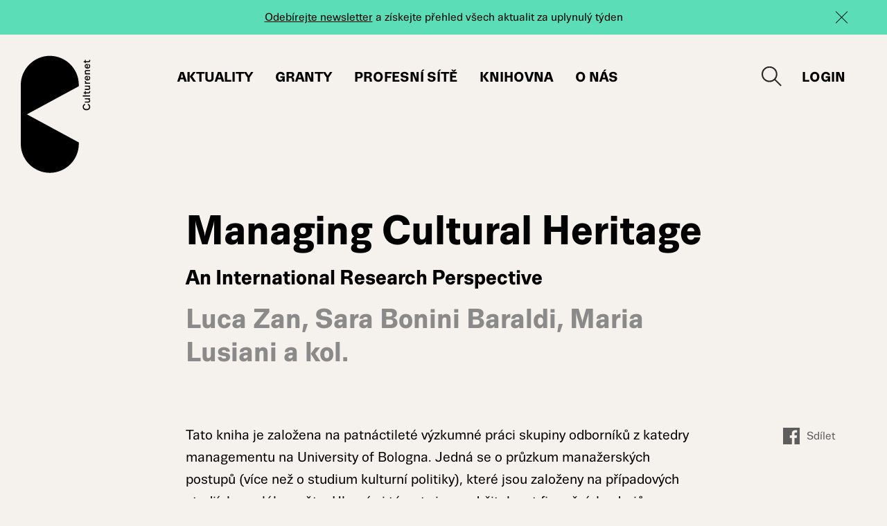

--- FILE ---
content_type: text/html; charset=UTF-8
request_url: https://www.culturenet.cz/knihovna/managing-cultural-heritage/
body_size: 9114
content:
<!DOCTYPE html><html lang="cs-CZ" class=""><head><meta charset="UTF-8" /><meta http-equiv="x-ua-compatible" content="ie=edge"><meta name="viewport" content="width=device-width" /><meta name='robots' content='index, follow, max-image-preview:large, max-snippet:-1, max-video-preview:-1' /><style>img:is([sizes="auto" i], [sizes^="auto," i]) { contain-intrinsic-size: 3000px 1500px }</style> <script data-cfasync="false" data-pagespeed-no-defer>var gtm4wp_datalayer_name = "dataLayer";
	var dataLayer = dataLayer || [];</script> <title>Managing Cultural Heritage - Culturenet</title><link rel="canonical" href="https://www.culturenet.cz/knihovna/managing-cultural-heritage/" /><meta property="og:locale" content="cs_CZ" /><meta property="og:type" content="article" /><meta property="og:title" content="Managing Cultural Heritage - Culturenet" /><meta property="og:description" content="Tato kniha je založena na patnáctileté výzkumné práci skupiny odborníků ..." /><meta property="og:url" content="https://www.culturenet.cz/knihovna/managing-cultural-heritage/" /><meta property="og:site_name" content="Culturenet" /><meta property="article:modified_time" content="2020-07-06T11:43:53+00:00" /><meta property="og:image" content="https://www.culturenet.cz/coKmv4d994Swax/uploads/2019/10/share.png" /><meta property="og:image:width" content="2880" /><meta property="og:image:height" content="1578" /><meta property="og:image:type" content="image/png" /><meta name="twitter:card" content="summary_large_image" /> <script type="application/ld+json" class="yoast-schema-graph">{"@context":"https://schema.org","@graph":[{"@type":"WebPage","@id":"https://www.culturenet.cz/knihovna/managing-cultural-heritage/","url":"https://www.culturenet.cz/knihovna/managing-cultural-heritage/","name":"Managing Cultural Heritage - Culturenet","isPartOf":{"@id":"https://www.culturenet.cz/#website"},"datePublished":"2015-11-17T18:59:57+00:00","dateModified":"2020-07-06T11:43:53+00:00","breadcrumb":{"@id":"https://www.culturenet.cz/knihovna/managing-cultural-heritage/#breadcrumb"},"inLanguage":"cs","potentialAction":[{"@type":"ReadAction","target":["https://www.culturenet.cz/knihovna/managing-cultural-heritage/"]}]},{"@type":"BreadcrumbList","@id":"https://www.culturenet.cz/knihovna/managing-cultural-heritage/#breadcrumb","itemListElement":[{"@type":"ListItem","position":1,"name":"Domů","item":"https://www.culturenet.cz/"},{"@type":"ListItem","position":2,"name":"Managing Cultural Heritage"}]},{"@type":"WebSite","@id":"https://www.culturenet.cz/#website","url":"https://www.culturenet.cz/","name":"Culturenet","description":"","potentialAction":[{"@type":"SearchAction","target":{"@type":"EntryPoint","urlTemplate":"https://www.culturenet.cz/?s={search_term_string}"},"query-input":{"@type":"PropertyValueSpecification","valueRequired":true,"valueName":"search_term_string"}}],"inLanguage":"cs"}]}</script> <link rel='dns-prefetch' href='//cdnjs.cloudflare.com' /><link rel='stylesheet' id='wp-block-library-css' href='https://www.culturenet.cz/coKmv4d994Swax/cache/autoptimize/css/autoptimize_single_5a8d146264c8f744788ad69739bb354f.css?ver=6.7.4' type='text/css' media='all' /><style id='classic-theme-styles-inline-css' type='text/css'>/**
 * These rules are needed for backwards compatibility.
 * They should match the button element rules in the base theme.json file.
 */
.wp-block-button__link {
	color: #ffffff;
	background-color: #32373c;
	border-radius: 9999px; /* 100% causes an oval, but any explicit but really high value retains the pill shape. */

	/* This needs a low specificity so it won't override the rules from the button element if defined in theme.json. */
	box-shadow: none;
	text-decoration: none;

	/* The extra 2px are added to size solids the same as the outline versions.*/
	padding: calc(0.667em + 2px) calc(1.333em + 2px);

	font-size: 1.125em;
}

.wp-block-file__button {
	background: #32373c;
	color: #ffffff;
	text-decoration: none;
}</style><style id='global-styles-inline-css' type='text/css'>:root{--wp--preset--aspect-ratio--square: 1;--wp--preset--aspect-ratio--4-3: 4/3;--wp--preset--aspect-ratio--3-4: 3/4;--wp--preset--aspect-ratio--3-2: 3/2;--wp--preset--aspect-ratio--2-3: 2/3;--wp--preset--aspect-ratio--16-9: 16/9;--wp--preset--aspect-ratio--9-16: 9/16;--wp--preset--color--black: #000000;--wp--preset--color--cyan-bluish-gray: #abb8c3;--wp--preset--color--white: #ffffff;--wp--preset--color--pale-pink: #f78da7;--wp--preset--color--vivid-red: #cf2e2e;--wp--preset--color--luminous-vivid-orange: #ff6900;--wp--preset--color--luminous-vivid-amber: #fcb900;--wp--preset--color--light-green-cyan: #7bdcb5;--wp--preset--color--vivid-green-cyan: #00d084;--wp--preset--color--pale-cyan-blue: #8ed1fc;--wp--preset--color--vivid-cyan-blue: #0693e3;--wp--preset--color--vivid-purple: #9b51e0;--wp--preset--gradient--vivid-cyan-blue-to-vivid-purple: linear-gradient(135deg,rgba(6,147,227,1) 0%,rgb(155,81,224) 100%);--wp--preset--gradient--light-green-cyan-to-vivid-green-cyan: linear-gradient(135deg,rgb(122,220,180) 0%,rgb(0,208,130) 100%);--wp--preset--gradient--luminous-vivid-amber-to-luminous-vivid-orange: linear-gradient(135deg,rgba(252,185,0,1) 0%,rgba(255,105,0,1) 100%);--wp--preset--gradient--luminous-vivid-orange-to-vivid-red: linear-gradient(135deg,rgba(255,105,0,1) 0%,rgb(207,46,46) 100%);--wp--preset--gradient--very-light-gray-to-cyan-bluish-gray: linear-gradient(135deg,rgb(238,238,238) 0%,rgb(169,184,195) 100%);--wp--preset--gradient--cool-to-warm-spectrum: linear-gradient(135deg,rgb(74,234,220) 0%,rgb(151,120,209) 20%,rgb(207,42,186) 40%,rgb(238,44,130) 60%,rgb(251,105,98) 80%,rgb(254,248,76) 100%);--wp--preset--gradient--blush-light-purple: linear-gradient(135deg,rgb(255,206,236) 0%,rgb(152,150,240) 100%);--wp--preset--gradient--blush-bordeaux: linear-gradient(135deg,rgb(254,205,165) 0%,rgb(254,45,45) 50%,rgb(107,0,62) 100%);--wp--preset--gradient--luminous-dusk: linear-gradient(135deg,rgb(255,203,112) 0%,rgb(199,81,192) 50%,rgb(65,88,208) 100%);--wp--preset--gradient--pale-ocean: linear-gradient(135deg,rgb(255,245,203) 0%,rgb(182,227,212) 50%,rgb(51,167,181) 100%);--wp--preset--gradient--electric-grass: linear-gradient(135deg,rgb(202,248,128) 0%,rgb(113,206,126) 100%);--wp--preset--gradient--midnight: linear-gradient(135deg,rgb(2,3,129) 0%,rgb(40,116,252) 100%);--wp--preset--font-size--small: 13px;--wp--preset--font-size--medium: 20px;--wp--preset--font-size--large: 36px;--wp--preset--font-size--x-large: 42px;--wp--preset--spacing--20: 0.44rem;--wp--preset--spacing--30: 0.67rem;--wp--preset--spacing--40: 1rem;--wp--preset--spacing--50: 1.5rem;--wp--preset--spacing--60: 2.25rem;--wp--preset--spacing--70: 3.38rem;--wp--preset--spacing--80: 5.06rem;--wp--preset--shadow--natural: 6px 6px 9px rgba(0, 0, 0, 0.2);--wp--preset--shadow--deep: 12px 12px 50px rgba(0, 0, 0, 0.4);--wp--preset--shadow--sharp: 6px 6px 0px rgba(0, 0, 0, 0.2);--wp--preset--shadow--outlined: 6px 6px 0px -3px rgba(255, 255, 255, 1), 6px 6px rgba(0, 0, 0, 1);--wp--preset--shadow--crisp: 6px 6px 0px rgba(0, 0, 0, 1);}:where(.is-layout-flex){gap: 0.5em;}:where(.is-layout-grid){gap: 0.5em;}body .is-layout-flex{display: flex;}.is-layout-flex{flex-wrap: wrap;align-items: center;}.is-layout-flex > :is(*, div){margin: 0;}body .is-layout-grid{display: grid;}.is-layout-grid > :is(*, div){margin: 0;}:where(.wp-block-columns.is-layout-flex){gap: 2em;}:where(.wp-block-columns.is-layout-grid){gap: 2em;}:where(.wp-block-post-template.is-layout-flex){gap: 1.25em;}:where(.wp-block-post-template.is-layout-grid){gap: 1.25em;}.has-black-color{color: var(--wp--preset--color--black) !important;}.has-cyan-bluish-gray-color{color: var(--wp--preset--color--cyan-bluish-gray) !important;}.has-white-color{color: var(--wp--preset--color--white) !important;}.has-pale-pink-color{color: var(--wp--preset--color--pale-pink) !important;}.has-vivid-red-color{color: var(--wp--preset--color--vivid-red) !important;}.has-luminous-vivid-orange-color{color: var(--wp--preset--color--luminous-vivid-orange) !important;}.has-luminous-vivid-amber-color{color: var(--wp--preset--color--luminous-vivid-amber) !important;}.has-light-green-cyan-color{color: var(--wp--preset--color--light-green-cyan) !important;}.has-vivid-green-cyan-color{color: var(--wp--preset--color--vivid-green-cyan) !important;}.has-pale-cyan-blue-color{color: var(--wp--preset--color--pale-cyan-blue) !important;}.has-vivid-cyan-blue-color{color: var(--wp--preset--color--vivid-cyan-blue) !important;}.has-vivid-purple-color{color: var(--wp--preset--color--vivid-purple) !important;}.has-black-background-color{background-color: var(--wp--preset--color--black) !important;}.has-cyan-bluish-gray-background-color{background-color: var(--wp--preset--color--cyan-bluish-gray) !important;}.has-white-background-color{background-color: var(--wp--preset--color--white) !important;}.has-pale-pink-background-color{background-color: var(--wp--preset--color--pale-pink) !important;}.has-vivid-red-background-color{background-color: var(--wp--preset--color--vivid-red) !important;}.has-luminous-vivid-orange-background-color{background-color: var(--wp--preset--color--luminous-vivid-orange) !important;}.has-luminous-vivid-amber-background-color{background-color: var(--wp--preset--color--luminous-vivid-amber) !important;}.has-light-green-cyan-background-color{background-color: var(--wp--preset--color--light-green-cyan) !important;}.has-vivid-green-cyan-background-color{background-color: var(--wp--preset--color--vivid-green-cyan) !important;}.has-pale-cyan-blue-background-color{background-color: var(--wp--preset--color--pale-cyan-blue) !important;}.has-vivid-cyan-blue-background-color{background-color: var(--wp--preset--color--vivid-cyan-blue) !important;}.has-vivid-purple-background-color{background-color: var(--wp--preset--color--vivid-purple) !important;}.has-black-border-color{border-color: var(--wp--preset--color--black) !important;}.has-cyan-bluish-gray-border-color{border-color: var(--wp--preset--color--cyan-bluish-gray) !important;}.has-white-border-color{border-color: var(--wp--preset--color--white) !important;}.has-pale-pink-border-color{border-color: var(--wp--preset--color--pale-pink) !important;}.has-vivid-red-border-color{border-color: var(--wp--preset--color--vivid-red) !important;}.has-luminous-vivid-orange-border-color{border-color: var(--wp--preset--color--luminous-vivid-orange) !important;}.has-luminous-vivid-amber-border-color{border-color: var(--wp--preset--color--luminous-vivid-amber) !important;}.has-light-green-cyan-border-color{border-color: var(--wp--preset--color--light-green-cyan) !important;}.has-vivid-green-cyan-border-color{border-color: var(--wp--preset--color--vivid-green-cyan) !important;}.has-pale-cyan-blue-border-color{border-color: var(--wp--preset--color--pale-cyan-blue) !important;}.has-vivid-cyan-blue-border-color{border-color: var(--wp--preset--color--vivid-cyan-blue) !important;}.has-vivid-purple-border-color{border-color: var(--wp--preset--color--vivid-purple) !important;}.has-vivid-cyan-blue-to-vivid-purple-gradient-background{background: var(--wp--preset--gradient--vivid-cyan-blue-to-vivid-purple) !important;}.has-light-green-cyan-to-vivid-green-cyan-gradient-background{background: var(--wp--preset--gradient--light-green-cyan-to-vivid-green-cyan) !important;}.has-luminous-vivid-amber-to-luminous-vivid-orange-gradient-background{background: var(--wp--preset--gradient--luminous-vivid-amber-to-luminous-vivid-orange) !important;}.has-luminous-vivid-orange-to-vivid-red-gradient-background{background: var(--wp--preset--gradient--luminous-vivid-orange-to-vivid-red) !important;}.has-very-light-gray-to-cyan-bluish-gray-gradient-background{background: var(--wp--preset--gradient--very-light-gray-to-cyan-bluish-gray) !important;}.has-cool-to-warm-spectrum-gradient-background{background: var(--wp--preset--gradient--cool-to-warm-spectrum) !important;}.has-blush-light-purple-gradient-background{background: var(--wp--preset--gradient--blush-light-purple) !important;}.has-blush-bordeaux-gradient-background{background: var(--wp--preset--gradient--blush-bordeaux) !important;}.has-luminous-dusk-gradient-background{background: var(--wp--preset--gradient--luminous-dusk) !important;}.has-pale-ocean-gradient-background{background: var(--wp--preset--gradient--pale-ocean) !important;}.has-electric-grass-gradient-background{background: var(--wp--preset--gradient--electric-grass) !important;}.has-midnight-gradient-background{background: var(--wp--preset--gradient--midnight) !important;}.has-small-font-size{font-size: var(--wp--preset--font-size--small) !important;}.has-medium-font-size{font-size: var(--wp--preset--font-size--medium) !important;}.has-large-font-size{font-size: var(--wp--preset--font-size--large) !important;}.has-x-large-font-size{font-size: var(--wp--preset--font-size--x-large) !important;}
:where(.wp-block-post-template.is-layout-flex){gap: 1.25em;}:where(.wp-block-post-template.is-layout-grid){gap: 1.25em;}
:where(.wp-block-columns.is-layout-flex){gap: 2em;}:where(.wp-block-columns.is-layout-grid){gap: 2em;}
:root :where(.wp-block-pullquote){font-size: 1.5em;line-height: 1.6;}</style><link rel='stylesheet' id='eeb-css-frontend-css' href='https://www.culturenet.cz/coKmv4d994Swax/cache/autoptimize/css/autoptimize_single_54d4eedc552c499c4a8d6b89c23d3df1.css?ver=240630-114528' type='text/css' media='all' /><link rel='stylesheet' id='som_lost_password_style-css' href='https://www.culturenet.cz/coKmv4d994Swax/cache/autoptimize/css/autoptimize_single_a52dad040ec6c70fd40f65aab55fe084.css?ver=6.7.4' type='text/css' media='all' /><link rel='stylesheet' id='lazysizes-css' href='https://www.culturenet.cz/coKmv4d994Swax/plugins/lazysizes/css/build/lazysizes.fadein.min.css?ver=5.2.2' type='text/css' media='all' /><link rel='stylesheet' id='responsive-lightbox-magnific-css' href='https://www.culturenet.cz/coKmv4d994Swax/cache/autoptimize/css/autoptimize_single_f7da3205f9e763476a3d441b70910c36.css?ver=1.2.0' type='text/css' media='all' /><link rel='stylesheet' id='culturenet-style-magnific-css' href='https://www.culturenet.cz/coKmv4d994Swax/cache/autoptimize/css/autoptimize_single_30b593b71d7672658f89bfea0ab360c9.css' type='text/css' media='all' /><link rel='stylesheet' id='culturenet-style-swiper-css' href='https://www.culturenet.cz/coKmv4d994Swax/themes/culturenet/css/swiper.min.css' type='text/css' media='all' /><link rel='stylesheet' id='culturenet-style-select2-css' href='https://cdnjs.cloudflare.com/ajax/libs/select2/4.0.10/css/select2.min.css' type='text/css' media='all' /><link rel='stylesheet' id='culturenet-style-css' href='https://www.culturenet.cz/coKmv4d994Swax/cache/autoptimize/css/autoptimize_single_d5773e1d4fbd62dc69bed731e5ea9f85.css?ver=1751885617' type='text/css' media='all' /><link rel='stylesheet' id='searchwp-forms-css' href='https://www.culturenet.cz/coKmv4d994Swax/cache/autoptimize/css/autoptimize_single_2ad41791f051080014fa54b422ce8e9b.css?ver=4.3.13' type='text/css' media='all' /> <script type="text/javascript" id="wpml-cookie-js-extra">var wpml_cookies = {"wp-wpml_current_language":{"value":"cs","expires":1,"path":"\/"}};
var wpml_cookies = {"wp-wpml_current_language":{"value":"cs","expires":1,"path":"\/"}};</script> <script type="text/javascript" src="https://www.culturenet.cz/coKmv4d994Swax/cache/autoptimize/js/autoptimize_single_16623e9f7cd802cf093c325c511a739c.js?ver=3.7.1" id="jquery-core-js"></script> <link rel="https://api.w.org/" href="https://www.culturenet.cz/wp-json/" /><link rel="EditURI" type="application/rsd+xml" title="RSD" href="https://www.culturenet.cz/xmlrpc.php?rsd" /><meta name="generator" content="WordPress 6.7.4" /><link rel='shortlink' href='https://www.culturenet.cz/?p=4894' /><link rel="alternate" title="oEmbed (JSON)" type="application/json+oembed" href="https://www.culturenet.cz/wp-json/oembed/1.0/embed?url=https%3A%2F%2Fwww.culturenet.cz%2Fknihovna%2Fmanaging-cultural-heritage%2F" /><link rel="alternate" title="oEmbed (XML)" type="text/xml+oembed" href="https://www.culturenet.cz/wp-json/oembed/1.0/embed?url=https%3A%2F%2Fwww.culturenet.cz%2Fknihovna%2Fmanaging-cultural-heritage%2F&#038;format=xml" /><meta name="generator" content="WPML ver:4.6.15 stt:9,1;" /><style>.som-password-error-message,
.som-password-sent-message {
	background-color: #2679ce;
	border-color: #2679ce;
}</style><noscript><style>.lazyload { display: none !important; }</style></noscript>  <script data-cfasync="false" data-pagespeed-no-defer>var dataLayer_content = {"pagePostType":"library","pagePostType2":"single-library","pagePostAuthor":"Sára Davidová"};
	dataLayer.push( dataLayer_content );</script> <script data-cfasync="false">(function(w,d,s,l,i){w[l]=w[l]||[];w[l].push({'gtm.start':
new Date().getTime(),event:'gtm.js'});var f=d.getElementsByTagName(s)[0],
j=d.createElement(s),dl=l!='dataLayer'?'&l='+l:'';j.async=true;j.src=
'//www.googletagmanager.com/gtm.js?id='+i+dl;f.parentNode.insertBefore(j,f);
})(window,document,'script','dataLayer','GTM-5GQ968SF');</script> <style type="text/css">.recentcomments a{display:inline !important;padding:0 !important;margin:0 !important;}</style><style type="text/css" id="wp-custom-css">#cookie-law-info-again {
	box-shadow: rgb(0 0 0 / 50%) 0px 5px 10px;
}</style><link rel="apple-touch-icon" sizes="180x180" href="https://www.culturenet.cz/coKmv4d994Swax/themes/culturenet/favicons/apple-touch-icon.png"><link rel="icon" type="image/png" sizes="32x32" href="https://www.culturenet.cz/coKmv4d994Swax/themes/culturenet/favicons/favicon-32x32.png"><link rel="icon" type="image/png" sizes="16x16" href="https://www.culturenet.cz/coKmv4d994Swax/themes/culturenet/favicons/favicon-16x16.png"><link rel="manifest" href="https://www.culturenet.cz/coKmv4d994Swax/themes/culturenet/favicons/site.webmanifest"><link rel="mask-icon" href="https://www.culturenet.cz/coKmv4d994Swax/themes/culturenet/favicons/safari-pinned-tab.svg" color="#5bbad5"><meta name="msapplication-TileColor" content="#fcffff"><meta name="theme-color" content="#ffffff"> <script>/*! grunt-grunticon Stylesheet Loader - v2.1.6 | https://github.com/filamentgroup/grunticon | (c) 2015 Scott Jehl, Filament Group, Inc. | MIT license. */ !
function() {
    function e(e, n, t) {
        "use strict";
        var o = window.document.createElement("link"),
            r = n || window.document.getElementsByTagName("script")[0],
            a = window.document.styleSheets;
        return o.rel = "stylesheet", o.href = e, o.media = "only x", r.parentNode.insertBefore(o, r), o
            .onloadcssdefined =
            function(e) {
                for (var n, t = 0; t < a.length; t++) a[t].href && a[t].href === o.href && (n = !0);
                n ? e() : setTimeout(function() {
                    o.onloadcssdefined(e)
                })
            }, o.onloadcssdefined(function() {
                o.media = t || "all"
            }), o
    }

    function n(e, n) {
        e.onload = function() {
            e.onload = null, n && n.call(e)
        }, "isApplicationInstalled" in navigator && "onloadcssdefined" in e && e.onloadcssdefined(n)
    }! function(t) {
        var o = function(r, a) {
            "use strict";
            if (r && 3 === r.length) {
                var i = t.navigator,
                    c = t.document,
                    s = t.Image,
                    d = !(!c.createElementNS || !c.createElementNS("http://www.w3.org/2000/svg", "svg")
                        .createSVGRect ||
                        !c.implementation.hasFeature("http://www.w3.org/TR/SVG11/feature#Image", "1.1") || t
                        .opera &&
                        i.userAgent.indexOf("Chrome") === -1 || i.userAgent.indexOf("Series40") !== -1),
                    l = new s;
                l.onerror = function() {
                        o.method = "png", o.href = r[2], e(r[2])
                    }, l.onload = function() {
                        var t = 1 === l.width && 1 === l.height,
                            i = r[t && d ? 0 : t ? 1 : 2];
                        t && d ? o.method = "svg" : t ? o.method = "datapng" : o.method = "png", o.href = i, n(
                            e(i), a)
                    }, l.src = "[data-uri]", c
                    .documentElement
                    .className += " grunticon"
            }
        };
        o.loadCSS = e, o.onloadCSS = n, t.grunticon = o
    }(this),
    function(e, n) {
        "use strict";
        var t = n.document,
            o = "grunticon:",
            r = function(e) {
                if (t.attachEvent ? "complete" === t.readyState : "loading" !== t.readyState) e();
                else {
                    var n = !1;
                    t.addEventListener("readystatechange", function() {
                        n || (n = !0, e())
                    }, !1)
                }
            },
            a = function(e) {
                return n.document.querySelector('link[href$="' + e + '"]')
            },
            i = function(e) {
                var n, t, r, a, i, c, s = {};
                if (n = e.sheet, !n) return s;
                t = n.cssRules ? n.cssRules : n.rules;
                for (var d = 0; d < t.length; d++) r = t[d].cssText, a = o + t[d].selectorText, i = r.split(");")[0]
                    .match(/US\-ASCII\,([^"']+)/), i && i[1] && (c = decodeURIComponent(i[1]), s[a] = c);
                return s
            },
            c = function(e) {
                var n, r, a, i;
                a = "data-grunticon-embed";
                for (var c in e) {
                    i = c.slice(o.length);
                    try {
                        n = t.querySelectorAll(i)
                    } catch (e) {
                        continue
                    }
                    r = [];
                    for (var s = 0; s < n.length; s++) null !== n[s].getAttribute(a) && r.push(n[s]);
                    if (r.length)
                        for (s = 0; s < r.length; s++) r[s].innerHTML = e[c], r[s].style.backgroundImage = "none",
                            r[s].removeAttribute(a)
                }
                return r
            },
            s = function(n) {
                "svg" === e.method && r(function() {
                    c(i(a(e.href))), "function" == typeof n && n()
                })
            };
        e.embedIcons = c, e.getCSS = a, e.getIcons = i, e.ready = r, e.svgLoadedCallback = s, e.embedSVG = s
    }(grunticon, this)
}();
grunticon(
    ["https://www.culturenet.cz/coKmv4d994Swax/themes/culturenet/img/svg-out/icons.data.svg.css?ver=1575354269",
        "https://www.culturenet.cz/coKmv4d994Swax/themes/culturenet/img/svg-out/icons.data.png.css?ver=1575354269",
        "https://www.culturenet.cz/coKmv4d994Swax/themes/culturenet/img/svg-out/icons.fallback.css?ver=1575354269"
    ], grunticon.svgLoadedCallback);</script> <noscript><link href="https://www.culturenet.cz/coKmv4d994Swax/themes/culturenet/img/svg-out/icons.fallback.css?ver=1575354269"
 rel="stylesheet"></noscript> <script>var ajaxurl = "https://www.culturenet.cz/wp-admin/admin-ajax.php";</script> <style>body .cookielawinfo-row-cat-table {
margin: 10px 0;
table-layout: auto;
background: transparent;
}
body table.cookielawinfo-row-cat-table td,
body table.cookielawinfo-row-cat-table th {
padding-left: 10px;
padding-right: 10px;
text-align: left;
font-size: 14px;
color: #000;
}</style> <script>window.dataLayer = window.dataLayer || [];
	window.gtag = window.gtag || function () { window.dataLayer.push(arguments); }

	var analyticsStorageAllowed = (CLI_Cookie.read('cookielawinfo-checkbox-analytics') === 'yes');
	var adStorageAllowed = (CLI_Cookie.read('cookielawinfo-checkbox-advertisement') === 'yes');
	var personalizationStorageAllowed = false;
	var functionalityStorageAllowed = (CLI_Cookie.read('cookielawinfo-checkbox-functional') === 'yes');
	var securityStorageAllowed = false;

	function setConsent(action) {
		gtag('consent', action, {
			analytics_storage: analyticsStorageAllowed ? 'granted' : 'denied',
			ad_storage: adStorageAllowed ? 'granted' : 'denied',
			personalization_storage: personalizationStorageAllowed ? 'granted' : 'denied',
			functionality_storage: functionalityStorageAllowed ? 'granted' : 'denied',
			security_storage: securityStorageAllowed ? 'granted' : 'denied',
			wait_for_update: 500
		});
		gtag('set', 'ads_data_redaction', true);

		if (action === 'update') {
			dataLayer.push({ event: 'consent_update' });
		}

	}

	setConsent('default');</script> </head><body class="library-template-default single single-library postid-4894"> <noscript><iframe src="https://www.googletagmanager.com/ns.html?id=GTM-5GQ968SF" height="0" width="0" style="display:none;visibility:hidden" aria-hidden="true"></iframe></noscript><div class="js-page-overlay page-overlay"></div><div class="js-page-loader page-loader icon-three-dots" data-grunticon-embed></div><div id="all" class=""><div class="main cf"><div class="js-newsletter-stripe newsletter-stripe newsletter-stripe--green"><div class="container cf"><p><a href="/#newsletter">Odebírejte newsletter</a> a získejte přehled všech aktualit za uplynulý týden</p></div><div class="js-newsletter-stripe-close newsletter-stripe-close"></div></div><header class="js-main-header header"><div class="header-main header-main--big"><div class="header-box"><div class="container container--full cf"><div class="header-box-logo"> <a class="js-header-logo header-logo-icon header-logo-icon--big icon-logo-dark" href="https://www.culturenet.cz/">Culturenet</a></div><div class="header-box-menu"><nav class="js-main-menu main-menu"><ul id="menu-hlavni-menu" class="js-navigation-box theme-menu main-menu-box cf"><li id="menu-item-431" class="js-to-news-section menu-item menu-item-type-custom menu-item-object-custom menu-item-431"><a href="/#aktuality">Aktuality</a></li><li id="menu-item-48" class="menu-item menu-item-type-post_type menu-item-object-page menu-item-48"><a href="https://www.culturenet.cz/granty/">Granty</a></li><li id="menu-item-65596" class="menu-item menu-item-type-post_type menu-item-object-page menu-item-65596"><a href="https://www.culturenet.cz/profesni-organizace-a-site/">Profesní sítě</a></li><li id="menu-item-47" class="menu-item menu-item-type-post_type menu-item-object-page menu-item-47"><a href="https://www.culturenet.cz/knihovna/">Knihovna</a></li><li id="menu-item-45" class="menu-item menu-item-type-post_type menu-item-object-page menu-item-45"><a href="https://www.culturenet.cz/o-nas/">O nás</a></li></ul></nav></div><div class="js-header-box-right header-box-right"><div class="js-header-box-search header-box-search"><div class="header-box-search-btn icon-search" data-grunticon-embed></div></div><div class="js-header-box-login header-box-login"> <a class="header-box-login-link header-box-login-link--login" href="https://www.culturenet.cz/uzivatel/"> <span class="header-box-login-link__btn">Login<span> </a></div></div><div class="js-nav-switcher menu-switcher cf"><div class="menu-switcher__icon"> <span></span> <span></span> <span></span> <span></span></div></div></div></div><div class="js-search-form search-form"><div class="container cf"><form method="get" class="js-search-form-header search-form-box" id="searchform" action="https://www.culturenet.cz/"><div class="search-form-content"> <input class="js-search-input search-input" type="search" value="" name="s" id="s" placeholder="Hledejte v rámci webu" required> <button class="search-btn btn btn--big" type="submit" id="searchsubmit" value="">Vyhledat</button></div></form></div></div></div></header><div class="main-page"><main class="page-box cf"><header class="page-header page-header--single-more"><div class="container container--small cf"><div class="page-header-box"><h1 class="page-title page-title--single">Managing Cultural Heritage</h1><div class="page-single-more-subtitle">An International Research Perspective</div><div class="page-single-more-author">Luca Zan, Sara Bonini Baraldi, Maria Lusiani a kol.</div></div></div></header><div class="page-content page-content--single cf"><div class="container cf"><div class="content"><div class="cf"> <a class="single-social-link single-social-link--mobile cf" href="https://www.facebook.com/sharer/sharer.php?u=https://www.culturenet.cz/knihovna/managing-cultural-heritage/"><span class="icon-fb" data-grunticon-embed></span>Sdílet</a></div><p>Tato kniha je založena na patnáctileté výzkumné práci skupiny odborníků z&nbsp;katedry managementu na University of Bologna. Jedná se o&nbsp;průzkum manažerských postupů (více než o&nbsp;studium kulturní politiky), které jsou založeny na případových studiích z&nbsp;celého světa. Hlavními tématy jsou udržitelnost finančních zdrojů kulturního dědictví, lidské zdroje, řízení znalostí a&nbsp;vztah komunity publika a&nbsp;odborníků.</p></div><div class="sidebar sidebar--share"> <a class="single-social-link" href="https://www.facebook.com/sharer/sharer.php?u=https://www.culturenet.cz/knihovna/managing-cultural-heritage/"><span class="icon-fb" data-grunticon-embed></span>Sdílet</a></div></div></div><div class="single-more-content cf"><div class="container cf"><div class="content"><div class="single-more-content-info"><div class="single-more-content-info-row"> <strong>Název</strong>Managing Cultural Heritage</div><div class="single-more-content-info-row"> <strong>Podtitul</strong>An International Research Perspective</div><div class="single-more-content-info-row"> <strong>Autor</strong>Luca Zan, Sara Bonini Baraldi, Maria Lusiani a kol.</div></div><div class="single-more-content-info"><div class="single-more-content-info-row"> <strong>Klíčová slova</strong><a class="single-more-content-info-row__link" href="https://www.culturenet.cz/knihovna/?wpage=1&filter_library_themes=ekonomika">Ekonomika</a>, <a class="single-more-content-info-row__link" href="https://www.culturenet.cz/knihovna/?wpage=1&filter_library_themes=financovani">Financování</a>, <a class="single-more-content-info-row__link" href="https://www.culturenet.cz/knihovna/?wpage=1&filter_library_themes=kniha">Kniha</a>, <a class="single-more-content-info-row__link" href="https://www.culturenet.cz/knihovna/?wpage=1&filter_library_themes=kulturni-a-kreativni-prumysly">Kulturní a kreativní průmysly</a>, <a class="single-more-content-info-row__link" href="https://www.culturenet.cz/knihovna/?wpage=1&filter_library_themes=kulturni-politika">Kulturní politika</a>, <a class="single-more-content-info-row__link" href="https://www.culturenet.cz/knihovna/?wpage=1&filter_library_themes=management-a-marketing">Management a marketing</a>, <a class="single-more-content-info-row__link" href="https://www.culturenet.cz/knihovna/?wpage=1&filter_library_themes=media">Média</a>, <a class="single-more-content-info-row__link" href="https://www.culturenet.cz/knihovna/?wpage=1&filter_library_themes=prace-s-publikem">Práce s publikem</a>, <a class="single-more-content-info-row__link" href="https://www.culturenet.cz/knihovna/?wpage=1&filter_library_themes=studie">Studie</a>, <a class="single-more-content-info-row__link" href="https://www.culturenet.cz/knihovna/?wpage=1&filter_library_themes=udrzitelnost">Udržitelnost</a></div></div><div class="single-more-content-info"><div class="single-more-content-info-row"> <strong>Url</strong><a href="https://www.routledge.com/Managing-Cultural-Heritage-An-International-Research-Perspective/Zan-Baraldi-Lusiani-Shoup-Ferri-Onofri/p/book/9780815399865">Routledge, Managing Cultural Heritage</a></div></div><div class="single-more-content-info"><div class="single-more-content-info-row"> <strong>Rok vydání</strong>2015</div><div class="single-more-content-info-row"> <strong>Nakladatel</strong>Ashgate</div><div class="single-more-content-info-row"> <strong>Rozsah</strong>256</div><div class="single-more-content-info-row"> <strong>Jazyk</strong>Angličtina</div></div></div></div></div><div class="single-buttons cf"><div class="container container--small cf"> <a class="btn btn--big" href="https://www.culturenet.cz/knihovna/?#filters">Související materiály</a></div></div></main></div><footer><div class="footer"><div class="container cf"><div class="footer-box"><div class="footer-box__left"> <a class="footer-logo-icon" href=""> Národní institut pro kulturu<br /> Czech Cultural Institute<br /> Celetná 17 / 110 00 Praha 1 </a></div><div class="footer-box__right"><div class="footer-menu"> <a class="footer-menu__link" href="https://www.culturenet.cz/inzerce/">INZERCE</a> <a class="footer-menu__link" href="https://www.culturenet.cz/vseobecne-podminky/">VŠEOBECNÉ PODMÍNKY </a> <a class="footer-menu__link" href="https://www.culturenet.cz/gdpr/">GDPR</a></div><div class="footer-socials"> <a class="footer-socials__link icon-fb" href="" data-grunticon-embed>Facebook</a></div></div></div></div></div><div class="copyright"><div class="container cf"><div class="copyright-box cf"><div class="copyright__left"><p>© 2026 Národní institut pro kulturu</p></div><div class="copyright__right"> <a href="http://marathonstudio.eu/cs/home-cz/">Marathon Studio</a></div></div></div></div><div class="js-to-top to-top icon-to-top"></div></footer></div></div><div class="mobile-menu"><div class="mobile-menu-wrapper"><div class="js-mobile-menu-box mobile-menu-box"></div><div class="js-mobile-menu-search-box mobile-menu-search-box"></div><div class="js-mobile-menu-user-box mobile-menu-user-box"></div><div class="js-mobile-menu-lang-box mobile-menu-lang-box"></div><div class="js-mobile-menu-searchbox-box mobile-menu-searchbox-box"></div></div><div class="js-mobile-menu-close mobile-menu-close"> <span></span> <span></span></div></div><style id='core-block-supports-inline-css' type='text/css'>/**
 * Core styles: block-supports
 */</style> <script type="text/javascript" id="responsive-lightbox-js-before">var rlArgs = {"script":"magnific","selector":"lightbox","customEvents":"","activeGalleries":true,"disableOn":0,"midClick":true,"preloader":true,"closeOnContentClick":true,"closeOnBgClick":true,"closeBtnInside":true,"showCloseBtn":true,"enableEscapeKey":true,"alignTop":false,"fixedContentPos":"auto","fixedBgPos":"auto","autoFocusLast":true,"woocommerce_gallery":false,"ajaxurl":"https:\/\/www.culturenet.cz\/wp-admin\/admin-ajax.php","nonce":"e0a2f73232","preview":false,"postId":4894,"scriptExtension":false};</script> <script type="text/javascript" src="https://cdnjs.cloudflare.com/ajax/libs/select2/4.0.10/js/select2.min.js" id="select2-js"></script> <script defer src="https://www.culturenet.cz/coKmv4d994Swax/cache/autoptimize/js/autoptimize_c19c69c2aeb40f03f8d8647279a34596.js"></script></body></html>

--- FILE ---
content_type: text/css
request_url: https://www.culturenet.cz/coKmv4d994Swax/cache/autoptimize/css/autoptimize_single_d5773e1d4fbd62dc69bed731e5ea9f85.css?ver=1751885617
body_size: 22854
content:
.cf:after{visibility:hidden;display:block;font-size:0;content:" ";clear:both;height:0}.cf{display:inline-block}* html .cf{height:1%}.cf{display:block}.hideText{text-indent:-9999em;letter-spacing:-9999em;overflow:hidden}
/*! normalize.css v3.0.1 | MIT License | git.io/normalize */
html{font-family:sans-serif;-ms-text-size-adjust:100%;-webkit-text-size-adjust:100%}body{margin:0}article,aside,details,figcaption,figure,footer,header,hgroup,main,nav,section,summary{display:block}audio,canvas,progress,video{display:inline-block;vertical-align:baseline}audio:not([controls]){display:none;height:0}[hidden],template{display:none}a{background:0 0}a:active,a:hover{outline:0}abbr[title]{border-bottom:1px dotted}b,strong{font-weight:700}dfn{font-style:italic}h1{font-size:2em;margin:.67em 0}mark{background:#ff0;color:#000}small{font-size:80%}sub,sup{font-size:75%;line-height:0;position:relative;vertical-align:baseline}sup{top:-.5em}sub{bottom:-.25em}img{border:0}svg:not(:root){overflow:hidden}figure{margin:1em 40px}hr{box-sizing:content-box;height:0}pre{overflow:auto}code,kbd,pre,samp{font-family:monospace,monospace;font-size:1em}button,input,optgroup,select,textarea{color:inherit;font:inherit;margin:0}button{overflow:visible}button,select{text-transform:none}button,html input[type=button]{-webkit-appearance:button;cursor:pointer}button[disabled],html input[disabled]{cursor:default}button input::-moz-focus-inner{border:0;padding:0}input{line-height:normal}input[type=reset],input[type=submit]{-webkit-appearance:button;cursor:pointer}input[type=checkbox],input[type=radio]{box-sizing:border-box;padding:0}input[type=number]::-webkit-inner-spin-button,input[type=number]::-webkit-outer-spin-button{height:auto}input[type=search]{-webkit-appearance:textfield;box-sizing:content-box}input[type=search]::-webkit-search-cancel-button,input[type=search]::-webkit-search-decoration{-webkit-appearance:none}fieldset{border:1px solid silver;margin:0 2px;padding:.35em .625em .75em}legend{border:0;padding:0}textarea{overflow:auto}optgroup{font-weight:700}table{border-collapse:collapse;border-spacing:0}td,th{padding:0}html,body{position:relative}html * ::selection,body * ::selection{background:#5bdeb8}body{overflow-x:hidden;background-color:#f5f1ed}.page-wrapper{overflow:hidden}.page-box{position:relative}@media screen and (min-width:80em){.main-page{min-height:calc(100vh - 252px - 120px - 201px)}}@font-face{font-family:'Trivia Sans';font-style:normal;font-weight:700;src:url(//www.culturenet.cz/coKmv4d994Swax/themes/culturenet/dist/../fonts/TriviaSans/TriviaSansRegular-Bold.otf) format("opentype")}@font-face{font-family:'Trivia Sans';font-style:italic;font-weight:400;src:url(//www.culturenet.cz/coKmv4d994Swax/themes/culturenet/dist/../fonts/TriviaSans/TriviaSansRegular-Italic.otf) format("opentype")}@font-face{font-family:'Trivia Sans';font-style:normal;font-weight:400;src:url(//www.culturenet.cz/coKmv4d994Swax/themes/culturenet/dist/../fonts/TriviaSans/TriviaSansRegular.otf) format("opentype")}*{text-rendering:optimizeLegibility;-webkit-font-smoothing:antialiased;-moz-osx-font-smoothing:grayscale}html{font-size:62.5%;font-family:sans-serif}body{font-family:'Trivia Sans',sans-serif}body{font-family:'Trivia Sans',sans-serif}body h1,body h2,body h3,body h4,body h5,body h6,body .title{font-family:'Trivia Sans',sans-serif}body h1 span,body h2 span,body h3 span,body h4 span,body h5 span,body h6 span,body .title span{display:block;font-family:'Trivia Sans',sans-serif}body{font-size:16px;font-size:1.6rem}body,input,textarea{font-weight:400;line-height:24px;line-height:2.4rem;color:#000}a[href^=tel]{color:inherit;text-decoration:none;border:0}a,input,textarea,select,button{outline:none}a{color:#000;transition:all .2s ease;text-decoration:underline}a:hover{transition:all .2s ease 0s;text-decoration:none;color:#000;border-color:#000}h1,h2,h3,h4,h5,h6{color:#000;font-family:'Trivia Sans',sans-serif;margin:0;margin-bottom:32px;margin-bottom:3.2rem;font-weight:700}h1{font-size:49px;font-size:4.9rem;line-height:55px;line-height:5.5rem}h2{font-size:30px;font-size:3rem;line-height:39px;line-height:3.9rem}h3{font-size:24px;font-size:2.4rem;line-height:32px;line-height:3.2rem}h4{font-size:20px;font-size:2rem;line-height:24px;line-height:2.4rem}h5{font-size:18px;font-size:1.8rem;line-height:26px;line-height:2.6rem;font-weight:400}h6{font-size:16px;font-size:1.6rem;line-height:24px;line-height:2.4rem}p{margin:0 0 30px;margin:0 0 3rem}p:last-child{margin-bottom:0}blockquote{margin:0 0 30px;margin:0 0 3rem}blockquote:last-child{margin-bottom:0}em{font-family:'Trivia Sans',sans-serif}strong{font-family:'Trivia Sans',sans-serif}ul,ol{margin:0 0 32px;margin:0 0 3.2rem}ol ol,ul ul{margin:16px 0;margin:1.6rem 0}ol li ol,ul li ul{margin:16px 0;margin:1.6rem 0}ul,ol{padding:10px 0 0;padding:1rem 0 0}ul li,ol li{position:relative;padding-left:0;margin-bottom:0;line-height:32px;line-height:3.2rem}ul:first-child,ol:first-child{padding-top:0}ul li:last-child,ol li:last-child{margin-bottom:0}ul{padding-left:0}ul li{list-style:none;padding-left:20px;padding-left:2rem;margin-bottom:12px;margin-bottom:1.2rem}ul li:last-child{margin-bottom:0}ul li:before{display:block;content:"";position:absolute;top:13px;left:-1px;background-color:#000;width:6px;height:6px;border-radius:50%}ol{padding-left:0}ol ol{counter-reset:item}ol>li{counter-increment:item;list-style:none;padding-left:36px;padding-left:3.6rem;margin-bottom:10px;margin-bottom:1rem}ol>li:last-child{margin-bottom:0}ol>li:before{background-image:none;content:counter(item);text-align:center;position:absolute;left:0;width:auto;height:auto;top:0}ol li{content:counter(subitem)}ol li li{content:counter(subsubitem)}ol[style="list-style-type: upper-alpha;"]>li:before{content:counter(item,upper-alpha) "."}ol[style="list-style-type: upper-alpha;"]>li::before li{content:counter(subitem,upper-alpha) "."}ol[style="list-style-type: upper-alpha;"]>li::before li li{content:counter(subsubitem,upper-alpha) "."}ol[style="list-style-type: lower-alpha;"]>li:before{content:counter(item,lower-alpha) "."}ol[style="list-style-type: lower-alpha;"]>li::before li{content:counter(subitem,lower-alpha) "."}ol[style="list-style-type: lower-alpha;"]>li::before li li{content:counter(subsubitem,lower-alpha) "."}ol[style="list-style-type: lower-greek;"]>li:before{content:counter(item,lower-greek)}ol[style="list-style-type: lower-greek;"]>li::before li{content:counter(subitem,lower-greek)}ol[style="list-style-type: lower-greek;"]>li::before li li{content:counter(subsubitem,lower-greek)}ol[style="list-style-type: lower-roman;"]>li:before{content:counter(item,lower-roman)}ol[style="list-style-type: lower-roman;"]>li::before li{content:counter(subitem,lower-roman)}ol[style="list-style-type: lower-roman;"]>li::before li li{content:counter(subsubitem,lower-roman)}ol[style="list-style-type: upper-roman;"]>li:before{content:counter(item,upper-roman)}ol[style="list-style-type: upper-roman;"]>li::before li{content:counter(subitem,upper-roman)}ol[style="list-style-type: upper-roman;"]>li::before li li{content:counter(subsubitem,upper-roman)}blockquote{margin:28px 0;padding-left:40px;position:relative;font-family:'Trivia Sans',sans-serif;color:#000;font-style:italic}blockquote:before{content:"";display:block;height:100%;min-height:40px;position:absolute;margin-left:-40px;border-right:5px solid #000}article iframe,.entry-text iframe{margin:0 auto;display:block;max-width:100%;border:0;box-shadow:0 2px 14px 1px rgba(0,0,0,.09);border-radius:5px}abbr[title]{border-bottom:0;text-decoration:none}pre{background-color:#f0f0f0;padding:11px 22px;padding:1.1rem 2.2rem}table{margin:0 0 28px;text-align:left;border-collapse:collapse;min-width:50%;width:100%;table-layout:fixed;background-color:#4b95d7}table thead,table th{font-family:'Trivia Sans',sans-serif;font-weight:400}table td,table th{padding:15px 20px;padding:1.5rem 2rem;border:1px solid #e8e8e8;text-align:center;color:#fff}table th{border-bottom:3px solid #000;font-weight:700}table tr{border:0}.section-title{color:#4b95d7;font-size:20px;font-size:2rem;line-height:26px;line-height:2.6rem;font-weight:600;margin-bottom:46px;margin-bottom:4.6rem}@media screen and (max-width:63.9375em){h1{font-size:3.4rem;line-height:4rem}h2{font-size:2.8rem;line-height:3.4rem}h3{font-size:2.2rem;line-height:2.8rem;margin-bottom:1.4rem}h4{font-size:1.8rem;line-height:2.4rem;margin-bottom:1.7rem}h5{font-size:1.6rem;line-height:2.2rem;margin-bottom:1.7rem}h6{font-size:1.5rem;line-height:2.1rem;margin-bottom:1.7rem}}@media screen and (max-width:47.9375em){body{font-size:1.6rem}body,input,textarea{line-height:2.4rem}h1,h2,h3,h4,h5,h6{margin-bottom:1.4rem}p{margin-bottom:1.8rem}ul,ol{margin-bottom:1.8rem}h1{font-size:3.7rem;line-height:4.3rem}h2{font-size:2.3rem;line-height:2.9rem}h3{font-size:2rem;line-height:2.6rem}h3{font-size:1.8rem;line-height:2.4rem}h4{font-size:1.6rem;line-height:2.2rem}h5{font-size:1.4rem;line-height:2rem}h6{font-size:1.4rem;line-height:2rem}ul li{padding-left:2.2rem;margin-bottom:.6rem;line-height:2.4rem}ul li:before{top:8px;left:0}ol>li{padding-left:2.4rem;margin-bottom:.6rem}ol>li:before{font-size:1.4rem;line-height:2.2rem}}.page-overlay,.page-loader{background-color:rgba(255,255,255,0);position:fixed;top:0;left:0;width:100%;height:100%;z-index:99;background-size:120px 30px;background-position:center center;display:none}.page-overlay svg,.page-loader svg{position:absolute;top:50%;left:50%;fill:#000;width:120px;height:30px;margin-left:-60px;margin-top:-15px}.page-overlay .page-loader__text,.page-loader .page-loader__text{position:absolute;top:50%;left:50%;-ms-transform:translate(-50%,-50%);transform:translate(-50%,-50%);font-weight:700;display:none}.show-overlay .page-overlay{display:block}.show-loader .page-loader{display:block}.is-safari .page-loader svg{display:none}.is-safari .page-loader .page-loader__text{display:block}.only--mobile{display:none !important}.module-title{font-size:40px;font-size:4rem;font-weight:700;line-height:48px;line-height:4.8rem;display:inline-block;padding-right:33px;padding-right:3.3rem;background-position:right 14px;margin-bottom:20px;margin-bottom:2rem}textarea,input[type=text],input[type=tel],input[type=email],input[type=number],input[type=password],input[type=search],input[type=date],input[type=submit],button{-webkit-appearance:none;-webkit-border-radius:0}input:-webkit-autofill{background-color:#fff !important}input[type=checkbox]{position:absolute !important;clip:rect(1px 1px 1px 1px);clip:rect(1px,1px,1px,1px)}input[type=radio]{position:absolute !important;clip:rect(1px 1px 1px 1px);clip:rect(1px,1px,1px,1px)}input[type=radio]+span:before,input[type=checkbox]+span:before{content:"";position:absolute;box-sizing:border-box;width:24px;height:23px;padding:2px;background-color:transparent;margin-top:2px;border:0;border-radius:0;transition:all .2s linear;left:0;top:0;background-size:24px 23px;background-position:center center;background-image:url([data-uri])}input[type=checkbox]+span:before{margin-top:3px}input[type=checkbox].valid+span{display:inline !important}input[type=checkbox].error-text+span:before{border:3px solid #d22718}input[type=radio]+span:before{border-radius:50%;background-size:0 0}input[type=radio]:checked+span:before{content:"";background-image:url([data-uri]);background-repeat:no-repeat;background-position:center center;transition:all .2s linear}input[type=checkbox]:checked+span:before{content:"";background-image:url([data-uri]);background-repeat:no-repeat;background-position:center center}.checkbox-label{position:relative;padding-left:31px;padding-left:3.1rem;font-size:13px;color:#fff}textarea,input[type=text],input[type=tel],input[type=email],input[type=number],input[type=password],input[type=search],input[type=date],select{background-color:#fff;width:100%;box-sizing:border-box;padding:13px 30px;padding:1.3rem 3rem;font-size:20px;line-height:32px;color:#000;transition:all .2s ease;border-radius:0;border:2px solid #fff}textarea:-webkit-autofill,input[type=text]:-webkit-autofill,input[type=tel]:-webkit-autofill,input[type=email]:-webkit-autofill,input[type=number]:-webkit-autofill,input[type=password]:-webkit-autofill,input[type=search]:-webkit-autofill,input[type=date]:-webkit-autofill,select:-webkit-autofill,textarea:-webkit-autofill:hover,input[type=text]:-webkit-autofill:hover,input[type=tel]:-webkit-autofill:hover,input[type=email]:-webkit-autofill:hover,input[type=number]:-webkit-autofill:hover,input[type=password]:-webkit-autofill:hover,input[type=search]:-webkit-autofill:hover,input[type=date]:-webkit-autofill:hover,select:-webkit-autofill:hover,textarea:-webkit-autofill:focus,input[type=text]:-webkit-autofill:focus,input[type=tel]:-webkit-autofill:focus,input[type=email]:-webkit-autofill:focus,input[type=number]:-webkit-autofill:focus,input[type=password]:-webkit-autofill:focus,input[type=search]:-webkit-autofill:focus,input[type=date]:-webkit-autofill:focus,select:-webkit-autofill:focus{-webkit-box-shadow:0 0 0px 1000px #fff inset}textarea.wpcf7-not-valid,input[type=text].wpcf7-not-valid,input[type=tel].wpcf7-not-valid,input[type=email].wpcf7-not-valid,input[type=number].wpcf7-not-valid,input[type=password].wpcf7-not-valid,input[type=search].wpcf7-not-valid,input[type=date].wpcf7-not-valid,select.wpcf7-not-valid{border-color:#e13b3b;color:#e13b3b;transition:all .2s ease}textarea:hover,input[type=text]:hover,input[type=tel]:hover,input[type=email]:hover,input[type=number]:hover,input[type=password]:hover,input[type=search]:hover,input[type=date]:hover,select:hover,textarea:focus,input[type=text]:focus,input[type=tel]:focus,input[type=email]:focus,input[type=number]:focus,input[type=password]:focus,input[type=search]:focus,input[type=date]:focus,select:focus{border-color:#000;transition:all .2s ease}textarea.has-error,input[type=text].has-error,input[type=tel].has-error,input[type=email].has-error,input[type=number].has-error,input[type=password].has-error,input[type=search].has-error,input[type=date].has-error,select.has-error{border:2px solid #e13b3b;transition:all .2s ease}textarea::-webkit-input-placeholder,input[type=text]::-webkit-input-placeholder,input[type=tel]::-webkit-input-placeholder,input[type=email]::-webkit-input-placeholder,input[type=number]::-webkit-input-placeholder,input[type=password]::-webkit-input-placeholder,input[type=search]::-webkit-input-placeholder,input[type=date]::-webkit-input-placeholder,select::-webkit-input-placeholder{color:#000}textarea::-moz-placeholder,input[type=text]::-moz-placeholder,input[type=tel]::-moz-placeholder,input[type=email]::-moz-placeholder,input[type=number]::-moz-placeholder,input[type=password]::-moz-placeholder,input[type=search]::-moz-placeholder,input[type=date]::-moz-placeholder,select::-moz-placeholder{color:#000}textarea:-ms-input-placeholder,input[type=text]:-ms-input-placeholder,input[type=tel]:-ms-input-placeholder,input[type=email]:-ms-input-placeholder,input[type=number]:-ms-input-placeholder,input[type=password]:-ms-input-placeholder,input[type=search]:-ms-input-placeholder,input[type=date]:-ms-input-placeholder,select:-ms-input-placeholder{color:#000}textarea:-moz-placeholder,input[type=text]:-moz-placeholder,input[type=tel]:-moz-placeholder,input[type=email]:-moz-placeholder,input[type=number]:-moz-placeholder,input[type=password]:-moz-placeholder,input[type=search]:-moz-placeholder,input[type=date]:-moz-placeholder,select:-moz-placeholder{color:#000}textarea.error-text,input[type=text].error-text,input[type=tel].error-text,input[type=email].error-text,input[type=number].error-text,input[type=password].error-text,input[type=search].error-text,input[type=date].error-text,select.error-text{border:1px solid #d22718}input[type=date]::-webkit-inner-spin-button{display:none}input[type=date]::-webkit-clear-button{display:none}input[type=number]{padding-right:0}textarea{padding-top:8px;padding-top:.8rem;line-height:24px;line-height:2.4rem;min-height:94px;height:190px;resize:none}.textarea--title{height:94px}.alert{position:relative;padding:10px 30px;padding:1rem 3rem;margin-bottom:30px;margin-bottom:3rem;border:1px solid transparent;font-size:20px;font-size:2rem;line-height:30px;line-height:3rem}.alert--error{color:#721c24;background-color:#f8d7da;border-color:#f5c6cb}.alert--success{color:#155724;background-color:#d4edda;border-color:#c3e6cb}.btn{display:inline-block;box-sizing:border-box;background-color:transparent !important;border:1px solid #1a1919 !important;border-left:0 !important;border-right:0 !important;color:#1a1919 !important;text-decoration:none;text-align:center;transition:all .2s ease-out;font-weight:700;position:relative;padding:10px;padding:1rem}.btn:hover{text-decoration:none;color:#1a1919 !important;background-color:#5bdeb8 !important;border-color:#5bdeb8 !important;box-shadow:0px 5px 11px 0px rgba(32,46,23,.1);transition:all .2s ease-in}.btn--invert:hover{color:#5bdeb8 !important;background-color:#000 !important;border-color:#000 !important}.btn--big{font-size:30px;font-size:3rem;line-height:36px;line-height:3.6rem;padding:10px 10px 11px;padding:1rem 1rem 1.1rem}.btn--big.btn--green:before{height:36px;height:3.6rem}.btn--full{width:100%}.btn--grey{background-color:#d4d4d4 !important;font-size:20px;font-weight:400;line-height:32px;border-color:#d4d4d4 !important}.btn--green{background-color:transparent !important;border-color:transparent !important;position:relative}.btn--green:before{position:absolute;top:50%;-ms-transform:translateY(-50%);transform:translateY(-50%);background-color:#5bdeb8;content:"";width:100%;z-index:1;left:0}.btn--green span{z-index:2;position:relative;display:block}.btn--hidden{display:none !important}@media screen and (max-width:74.3125em){.btn{transition:none !important}.btn:hover{transition:none !important}}@media screen and (max-width:47.9375em){.btn--big{font-size:2.3rem;line-height:2.9rem}.btn--grey:hover{background-color:#d4d4d4 !important;border-color:#d4d4d4 !important}}.check-label{position:relative;margin-right:10px;margin-right:1rem;margin-bottom:10px;margin-bottom:1rem;display:block;float:left;box-sizing:border-box;cursor:pointer}.check-label input[type=checkbox]+span{width:100%;height:100%;position:relative;border:1px solid #000;box-sizing:border-box}.check-label input[type=checkbox]+span:before{display:none}.check-label input[type=checkbox]:checked+span{background-color:#000;color:#fff}.check-label input[type=checkbox]:checked+span:before{display:none}.check-label-text{color:#000;z-index:1;position:relative;font-size:20px;line-height:26px;padding:10px 10px 8px;padding:1rem 1rem .8rem;display:block}@media screen and (max-width:47.9375em){.check-label-text{font-size:16px;line-height:24px;padding:.6rem .6rem .3rem}}select{box-shadow:none;background-image:none;-webkit-appearance:none;-moz-appearance:none;appearance:none;position:relative;z-index:9;background-image:url([data-uri]);background-repeat:no-repeat;background-size:15px 17px;background-position:calc(100% - 10px) center;padding:9px 30px 9px 10px;padding:.9rem 3rem .9rem 1rem;line-height:26px;border:1px solid #000;background-color:transparent}.select-dark{background-image:url([data-uri]);background-color:#000;color:#fff}.select-white{background-color:#fff;padding:16px 30px;padding:1.6rem 3rem;border:2px solid #fff}.select2-container--default{width:100% !important;font-size:20px;line-height:26px;outline:none}.select2-container--default.select2-container--open .select2-selection--single .select2-selection__arrow{-ms-transform:rotate(-180deg);transform:rotate(-180deg);transition:transform .2s ease}.select2-container--default .select2-selection--single{background-color:#000;color:#fff;border:1px solid #000;border-radius:0;height:46px;outline:none !important}.select2-container--default .select2-selection--single .select2-selection__rendered{color:#fff;padding:9px 30px 9px 10px;padding:.9rem 3rem .9rem 1rem;word-wrap:break-word !important;text-overflow:inherit !important;white-space:normal !important}.select2-container--default .select2-selection--single .select2-selection__arrow{display:block;top:50%;margin-top:-13px;right:9px;transition:transform .2s ease}.select2-container--default .select2-selection--single .select2-selection__arrow b{border:0;background-image:url([data-uri]);width:100%;height:100%;background-repeat:no-repeat;background-position:center center;display:block;position:absolute;top:0;left:0;margin:0}.select2-container--default .select2-dropdown{background-color:transparent;border-color:#000}.select2-container--default .select2-results{max-width:100%}.select2-container--default .select2-results__options{background:#000}.select2-container--default .select2-results__option{margin:0;padding:5px 6px;color:#fff}.select2-container--default .select2-results__option:before{display:none}.select2-container--default .select2-results__option--highlighted[aria-selected]{background-color:#5bdeb8;color:#000}.select2-container--default .select2-results__option[aria-selected=true]{background-color:#fff;color:#000}.form-row-item--select-white .select2-selection--single{background-color:#fff;color:#fff;border:2px solid #fff;border-radius:0;height:62px;outline:none !important}.form-row-item--select-white .select2-selection--single .select2-selection__rendered{color:#000;padding:15px 30px 15px 28px;padding:1.5rem 3rem 1.5rem 2.8rem}.form-row-item--select-white .select2-selection--single .select2-selection__arrow{display:block;top:50%;margin-top:-16px;right:20px;transition:transform .2s ease;width:29px;height:33px}.form-row-item--select-white .select2-selection--single .select2-selection__arrow b{border:0;background-image:url([data-uri]);background-size:cover;width:100%;height:100%;background-repeat:no-repeat;background-position:center center;display:block;position:absolute;top:0;left:0;margin:0;opacity:.6}.form-row-item--select-white .select2-dropdown{border-color:#fff}.form-row-item--select-white .select2-results__options{background:#fff}.form-row-item--select-white .select2-container--focus .select2-selection--single{border:2px solid #000}.form-row-item--select-white .select2-results__options{padding:14px;padding:1.4rem}.form-row-item--select-white .select2-results__option{color:#000;padding:1px 14px}@media screen and (max-width:47.9375em){select{font-size:16px;line-height:24px;padding:.5rem .6rem .6rem}.select-white{padding:.9rem 2rem}.select2-container--default{font-size:16px;line-height:25px}.select2-container--default .select2-selection--single{height:37px}.select2-container--default .select2-selection--single .select2-selection__rendered{padding:.5rem 3rem .4rem 1rem}.form-row-item--select-white .select2-selection--single{height:44px}.form-row-item--select-white .select2-container--default .select2-selection--single .select2-selection__rendered{padding:.6rem 3rem .6rem 1rem}.form-row-item--select-white .select2-container--default .select2-selection--single .select2-selection__arrow{margin-top:-12px;width:20px;height:24px}.form-row-item--select-white .select2-results__options{padding:5px 4px}.form-row-item--select-white .select2-results__option{color:#000;padding:1px 6px}}@media screen and (max-width:74.3125em){.module-title{font-size:2.7rem;line-height:3.3rem;padding-right:2rem;background-position:right 9px;background-size:17px 17px;margin-bottom:2rem}}@media screen and (max-width:47.9375em){.only--mobile{display:block !important}textarea,input[type=text],input[type=tel],input[type=email],input[type=number],input[type=password],input[type=search],input[type=date],select{padding:.9rem 1.3rem;font-size:16px;line-height:22px}}div.wpcf7-mail-sent-ok{color:#398f14;border:1px solid #398f14;background-color:#c8f7b2}div.wpcf7-mail-sent-ng,div.wpcf7-aborted{color:#a02b46;border:1px solid #fe0f36;background-color:#ead8d8}div.wpcf7-spam-blocked{color:orange;border:1px solid orange;background-color:#f9d390}div.wpcf7-validation-errors,div.wpcf7-acceptance-missing{color:#a02b46;border:1px solid #fe0f36;background-color:#ead8d8}div.wpcf7-response-output{margin-left:0;margin-right:0;text-align:center;padding:5px 100px;padding:.5rem 10rem;border-radius:5px}span.wpcf7-not-valid-tip{color:#fe0f36}.form-row-item--check span.wpcf7-not-valid-tip{margin-left:80px;margin-left:8rem;margin-bottom:8px;margin-bottom:.8rem}.form-row-item--delete-account{color:#8a8a8a;font-size:20px;line-height:32px}.form-row-item--delete-account a{color:#8a8a8a !important;text-decoration:underline !important}.form-row-item--delete-account a:hover{color:#000 !important;border-color:#000}.form-row-item--delete-account .label-title{font-size:30px;line-height:39px;font-weight:700}.wpcf7-not-valid{border:1px solid #fe0f36}span.wpcf7-not-valid{border:0}.form-row-item--small-text{font-size:13px;font-size:1.3rem;line-height:21px;line-height:2.1rem}.form-sections{margin:0 auto}.form-sections--2{display:-ms-flexbox;display:flex;-ms-flex-wrap:wrap;flex-wrap:wrap;margin:0 -15px;margin:0 -1.5rem}.form-section{width:50%;padding:0 15px;padding:0 1.5rem;box-sizing:border-box;margin-bottom:10px;margin-bottom:1rem}.form-row{margin:0 0 60px;margin:0 0 6rem;position:relative}.form-row:after{visibility:hidden;display:block;font-size:0;content:" ";clear:both;height:0}.form-row:last-of-type{margin-bottom:0}.form-row--smallspace{margin-bottom:15px;margin-bottom:1.5rem}.form-row--check{margin-bottom:67px;margin-bottom:6.7rem}div.wpcf7 .ajax-loader{display:none}.form-row--2 .form-row-col{float:left;width:50%}.form-row-col{box-sizing:border-box;position:relative}.form-row-col span.wpcf7-list-item{display:block;position:relative;margin:0;padding-left:30px;padding-left:3rem}.form-row-col .label{color:#8a8a8a;font-size:30px;font-size:3rem;line-height:39px;line-height:3.9rem;font-weight:700;margin-bottom:15px;margin-bottom:1.5rem;display:block;position:relative}.form-row-col .label--placeholder{display:block;position:absolute;top:12px;top:1.2rem;left:15px;left:1.5rem;z-index:1;font-weight:400;font-size:20px;line-height:27px;line-height:2.7rem;color:#000;z-index:10}.form-row-col .label--checkbox{font-size:20px;font-size:2rem;line-height:32px;line-height:3.2rem;font-weight:400;padding-left:28px;padding-left:2.8rem}.form-row-col .label--checkbox a{color:#8a8a8a;border-bottom:1px solid #8a8a8a;background:0 0}.form-row-col .label--checkbox-big{font-size:30px;font-weight:700;line-height:39px;padding-left:45px;padding-left:4.5rem}.form-row-col .label--checkbox-big input[type=radio]+span:before,.form-row-col .label--checkbox-big input[type=checkbox]+span:before{width:42px;height:30px;background-size:42px 30px}.form-row-col .form-row-item{position:relative;text-align:left}.form-row-col .form-row-item .text-danger{color:#d0021b}.form-row-col .form-row-item--right{text-align:right}.form-row-item__desc{color:#5d5d5d;font-size:20px;line-height:32px;margin-bottom:15px;margin-bottom:1.5rem}.form-row-item--check{padding-top:7px;padding-top:.7rem}.form-row-item--check label{font-size:14px;font-size:1.4rem;line-height:20px;line-height:2rem}.form-row-item--check a{color:#000}.white-popup-block{width:960px;margin:0 auto;padding:30px;padding:3rem;box-sizing:border-box;box-shadow:0 10px 30px rgba(0,0,0,.16);background-color:#fff;position:relative}.form-modal-box__title{text-align:center}.form-modal-box__close{position:absolute;top:30px;top:3rem;right:30px;right:3rem;width:15px;width:1.5rem;height:15px;height:1.5rem}@media screen and (max-width:74.3125em){.form-row--2 .form-row-col,.form-row--1-3 .form-row-col{width:100%;margin-bottom:2rem}.form-row--2 .form-row-col:first-of-type,.form-row--1-3 .form-row-col:first-of-type{width:100%}.form-row--2 .form-row-col:last-child,.form-row--1-3 .form-row-col:last-child{margin-bottom:0}.form-row--2 .form-row-item{width:100%}.form-sections{width:100%;padding:0;box-sizing:border-box}.white-popup-block{width:100%}.form-row-item--check{padding-top:0}.form-row--2 .form-row-col{width:100%}.form-row--2 .form-row-col:last-child .form-row-item{margin-bottom:0}.form-row--2 .form-row-item{width:100%}.form-sections{margin:0}.form-section{width:100%;padding:0}.form-row{margin-bottom:4rem}.form-row-item__desc{font-size:16px;line-height:24px;margin-bottom:1rem}.form-row-col .label{font-size:2.3rem;line-height:2.9rem;margin-bottom:1rem}.form-row-col .label--checkbox-big{padding-left:4.5rem}.form-row-col .label--checkbox-big input[type=radio]+span:before,.form-row-col .label--checkbox-big input[type=checkbox]+span:before{width:31px;height:24px;background-size:31px 24px;margin-top:1px}}footer{background-color:#000;color:#5d5d5d;padding-top:40px;padding-top:4rem;margin-top:120px;margin-top:12rem}footer a{color:#5d5d5d}footer a:hover{color:#5bdeb8}.footer{padding-bottom:30px;padding-bottom:3rem}.footer-box{display:-ms-flexbox;display:flex;-ms-flex-wrap:wrap;flex-wrap:wrap}.footer-box__left,.footer-box__right{width:50%}.footer-logo-icon{display:block;font-size:16px;font-size:1.6rem;font-weight:400;line-height:24px;line-height:2.4rem;font-weight:700;text-decoration:none;padding-top:0}.footer-logo-icon:hover{color:#5d5d5d}.footer-box__right{text-align:right}.footer-menu{margin-top:-3px;margin-top:-.3rem;margin-bottom:20px;margin-bottom:2rem}.footer-menu__link{font-weight:700;text-decoration:none;text-transform:uppercase;margin-right:20px;margin-right:2rem}.footer-menu__link:last-child{margin-right:0}.footer-socials__link{display:inline-block;width:24px;width:2.4rem;height:25px;height:2.5rem;text-indent:-9999em;letter-spacing:-9999em;overflow:hidden}.footer-socials__link svg{fill:#5d5d5d;display:block;transition:all .2s ease}.footer-socials__link:hover svg{fill:#426fab;transition:all .2s ease}.to-top{width:64px;height:64px;position:fixed;bottom:-100px;right:30px;cursor:pointer;transition:all .2s ease-out;border-radius:50%;display:block;z-index:99}.to-top:hover{box-shadow:0px 5px 11px 0px rgba(32,46,23,.1);transition:all .05s ease-in}.to-top--show{bottom:30px;bottom:3rem;transition:all .2s ease}@media screen and (max-width:74.3125em){footer{padding-top:3rem;margin-top:9rem}.footer{padding-bottom:.9rem}.footer-box__left{width:34rem}.footer-box__right{width:calc(100% - 34rem)}.footer-menu{margin-top:-.1rem}.to-top--show{bottom:15px;right:15px}}@media screen and (max-width:49.9375em){.footer-menu__link{margin-right:1rem}}@media screen and (max-width:47.9375em){footer{padding-top:2.2rem}.footer-box__left{width:100%;margin-bottom:1.5rem}.footer-box__right{width:100%;text-align:left}.footer-menu{margin-bottom:2.8rem}.footer-menu__link{margin-right:2.5rem}.footer-socials{margin-bottom:.9rem}.to-top--show{bottom:8px;right:8px}}.header-main{padding-top:30px;padding-top:3rem}.header-main--home{background-color:#5bdeb8;padding-bottom:89px;padding-bottom:8.9rem}.header-box{margin-bottom:52px;margin-bottom:5.2rem}.header-box>.container{display:-ms-flexbox;display:flex;-ms-flex-wrap:wrap;flex-wrap:wrap}.header-logo-icon{width:101px;height:170px;display:block;text-indent:-9999em;letter-spacing:-9999em;overflow:hidden;background-size:101px 170px}.header-box-menu{width:calc(100% - 310px - 105px);text-align:center;-ms-flex-pack:center;justify-content:center;padding-top:17px;padding-top:1.7rem;display:-ms-flexbox;display:flex}.header-box-right{width:310px;display:-ms-flexbox;display:flex;padding-top:17px;padding-top:1.7rem;-ms-flex-pack:end;justify-content:flex-end;padding-right:26px;padding-right:2.6rem;box-sizing:border-box}.header-main--big{margin-bottom:40px;margin-bottom:4rem}.header-main--big .header-box{margin-bottom:10px;margin-bottom:1rem}.show-search .header-main--big{margin-bottom:63px;margin-bottom:6.3rem}.header-box-search{margin-right:30px;margin-right:3rem;margin-top:-1px}.header-box-search-btn{width:28px;height:28px;background-size:28px 28px;background-position:center center;cursor:pointer}.header-box-search-btn svg{display:block;stroke:#282525;width:30px;height:29px;stroke-width:2px;transition:all .2s ease-out}.header-box-search-btn:hover svg{stroke:#5bdeb8;transition:all .2s ease-in}.header-box-login-link{text-decoration:none;font-size:20px;font-size:2rem;line-height:30px;line-height:3rem;text-transform:uppercase;font-weight:700;position:relative;display:inline-block}.header-box-login-link--login{position:relative}.header-box-login-link--login:before{position:absolute;top:-1px;left:-11px;left:-1.1rem;height:100%;width:calc(100% + 22px);content:"";background-color:#5bdeb8;display:block;background-image:none !important;opacity:0;transition:all .2s ease-out;border-radius:0}.header-box-login-link--login:hover:before{opacity:1;transition:all .2s ease-in}.header-box-login-link__btn{z-index:2;position:relative;display:block}.header-box-login-link__btn .icon-drop{position:absolute;top:50%;-ms-transform:translateY(-50%);transform:translateY(-50%);right:0}.header-box-login-link__btn .icon-drop svg{stroke:#000;stroke-width:3px;transition:all .2s ease}.header-box-login-link--logged{margin-bottom:22px;margin-bottom:2.2rem}.header-box-login-link--logged .header-box-login-link__btn{padding-right:29px;padding-right:2.9rem;background-position:right center}.header-main--home .header-box-search-btn:hover svg{stroke:#fff}.header-main--home .search-form--open{margin:-90px 0 60px;margin:-9rem 0 6rem}.header-main--home .header-box-login-link--login{color:#000}.header-main--home .header-box-login-link--login:hover{color:#5bdeb8}.header-main--home .header-box-login-link--login:before{background-color:#000}.header-main--home .header-box-login-submenu{background-color:#000}.header-main--home .header-box-login-submenu:before{border-color:transparent transparent #000}.header-main--home .header-box-login-submenu a{color:#fff}.header-main--home .header-box-login-submenu a:hover{color:#000;background-color:#5bdeb8}.header-box-login-menu{position:relative}.header-box-login-menu:hover .header-box-login-submenu{padding:14px 10px;padding:1.4rem 1rem;opacity:1;top:52px;top:5.2rem;width:182px}.header-box-login-menu:hover .header-box-login-submenu li,.header-box-login-menu:hover .header-box-login-submenu a{display:block}.header-box-login-submenu{position:absolute;width:0;background-color:#5bdeb8;right:-11px;padding:0;box-sizing:border-box;margin-bottom:0;opacity:0;top:52px;top:5.2rem;z-index:9}.header-box-login-submenu:before{display:block;width:0;height:0;border-style:solid;border-width:0 9px 9px;border-color:transparent transparent #5bdeb8;content:"";position:absolute;top:-9px;right:50px;right:5rem}.header-box-login-submenu li{padding:0;margin:0 0 4px;margin:0 0 .4rem;display:none}.header-box-login-submenu li:before{display:none}.header-box-login-submenu a{color:#000;font-size:16px;line-height:24px;text-decoration:none;padding:0 9px;padding:0 .9rem}.header-box-login-submenu a:hover{background-color:#000;color:#fff}.search-form{text-align:right;position:relative;overflow:hidden}.search-form--open{margin:-79px 0 60px;margin:-7.9rem 0 6rem;overflow:inherit}.search-form--open>.container{height:69px;height:6.9rem}.search-form--open .search-form-box{right:0;transition:right .2s ease;z-index:1000}.search-form-box{width:620px;float:right;position:absolute;right:-100%;height:69px;height:6.9rem;transition:right .2s ease}.search-form-content{display:-ms-flexbox;display:flex}.search-input[type=search]{width:450px;width:45rem;margin-right:30px;margin-right:3rem;font-size:30px;font-size:3rem;line-height:39px;line-height:3.9rem}.search-input[type=search]::-webkit-input-placeholder{color:#8a8a8a}.search-input[type=search]::-moz-placeholder{color:#8a8a8a}.search-input[type=search]:-ms-input-placeholder{color:#8a8a8a}.search-input[type=search]:-moz-placeholder{color:#8a8a8a}.search-btn{width:calc(100% - 45rem)}@media screen and (min-width:90.0625em){.header-logo-icon{width:126px;height:212px;background-size:126px 212px}.header-box-menu{width:calc(100% - 310px - 126px)}.header-box{margin-bottom:1rem}.header-box>.container{display:-ms-flexbox;display:flex;-ms-flex-wrap:wrap;flex-wrap:wrap}.header-main--big{margin-bottom:-3.3rem}}@media screen and (max-width:74.3125em){.header-main{padding-top:1.5rem}.header-main--home{padding-bottom:5.1rem}.header-main--big .header-box{margin-bottom:4.8rem}.header-main--big{margin-bottom:0}.header-logo-icon{width:87px;height:146px;background-size:87px 146px}.header-box-logo{width:calc(100% - 3rem)}.header-box-menu{display:none}.header-box-right{display:none}.header-box-login-menu{position:relative}.header-box-login-menu:hover .header-box-login-submenu{top:auto;width:auto;padding:1.4rem 0}.search-form-box{width:100%;float:right;position:absolute;right:-100%;height:6.9rem;transition:right .2s ease}.search-btn{width:12rem}.search-input[type=search]{width:calc(100% - 12rem);margin-right:1rem;font-size:1.6rem;line-height:2.2rem}}.copyright-box{border-top:2px solid #535151;font-weight:700;display:-ms-flexbox;display:flex;-ms-flex-wrap:wrap;flex-wrap:wrap;padding:28px 0;padding:2.8rem 0}.copyright-box a{text-decoration:none}.copyright__left,.copyright__right{width:50%}.copyright__right{text-align:right}@media screen and (max-width:74.3125em){.copyright-box{padding:1.8rem 0 3.1rem}}@media screen and (max-width:47.9375em){.copyright__left,.copyright__right{width:100%;text-align:left}.copyright__left{margin-bottom:2.3rem}}.page-wrapper{margin:0 auto}.container{width:1130px;margin:0 auto;position:relative;box-sizing:border-box}.container--big{width:1440px;padding:0 30px;padding:0 3rem}.container--small{width:745px;width:74.5rem}.container--full{width:100%;padding:0 30px;padding:0 3rem}.page-content>.container{display:-ms-flexbox;display:flex;-ms-flex-wrap:wrap;flex-wrap:wrap}.page-content--login{position:relative;background-image:none}.page-content--login:before{position:absolute;width:517px;height:574px;top:0;right:50%;margin-right:545px;content:""}.content{width:745px;font-size:20px;font-size:2rem;line-height:32px;line-height:3.2rem;margin:0 auto}.page-template-default .content{margin-top:50px;margin-top:5rem}.page-template-default .content-perex{margin-top:-50px;margin-top:-5rem}.content--adressbook{width:795px}.content--archive-projects{margin:0}.sidebar{width:calc(100% - 745px)}.sidebar--share{position:absolute;right:0}.sidebar--adressbook{width:calc(100% - 795px)}.content--full{width:100%;padding:0 30px;padding:0 3rem}@media screen and (max-width:74.3125em){.container{width:100%;padding:0 3rem}.container--big{width:100%;padding:0 3rem}.container--small{width:100%}.content--full{width:100%}}@media screen and (max-width:47.9375em){.page-content{margin-bottom:6rem}.page-template-archive-library .page-content,.page-template-archive-addresbook .page-content,.page-template-archive-projects .page-content{margin-bottom:3rem}.sidebar{width:100%}.content{width:100%;padding:0}.page-template-default .content{margin-top:4rem}.page-template-default .content-perex{margin-top:-4rem}}@media screen and (max-width:47.9375em){.container{padding:0 1.5rem}}.entry__content img{max-width:100%;height:auto;display:block}img[class*=align],img[class*=wp-image-],img[class*=attachment-]{height:auto;max-width:100%}img.size-full,img.size-large{max-width:100%;width:auto;height:auto}.entry__content img.wp-smiley{border:none;margin-bottom:0;margin-top:0;padding:0}img.alignleft,img.alignright,img.aligncenter{margin-bottom:1.625em}img.alignright{float:right;margin:0 0 15px 30px;margin:0 0 1.5rem 3rem}img.alignleft{float:left;margin:0 30px 15px 0;margin:0 3rem 1.5rem 0}img.aligncenter{display:block;margin-left:auto;margin-right:auto}.alignright{float:right}.alignleft{float:left}.aligncenter{display:block;margin-left:auto;margin-right:auto}.wp-caption{margin-top:.4em}.wp-caption{background:#eee;margin-bottom:1.625em;max-width:96%;padding:9px}.wp-caption img{display:block;margin:-2px 0 0 -2px;max-width:98%}.wp-caption .wp-caption-text,.gallery-caption{color:#666;font-family:Georgia,serif;font-size:12px}.wp-caption .wp-caption-text{margin-bottom:.6em;padding:10px 0 5px 40px;position:relative}.wp-caption .wp-caption-text:before{color:#666;content:'\2014';font-size:14px;font-style:normal;font-weight:700;margin-right:5px;position:absolute;left:10px;top:7px}.gallery{margin:48px -20px 20px;margin:4.8rem -2rem 2rem}.gallery:after{visibility:hidden;display:block;font-size:0;content:" ";clear:both;height:0}.gallery-item{position:relative;float:left;display:block;padding:0;box-sizing:border-box;line-height:0;margin:0;padding:0 20px;padding:0 2rem;margin-bottom:28px;margin-bottom:2.8rem}.gallery-item .gallery-icon{border:0;padding:0}.gallery-item a{background-color:#000;display:block;transition:none;position:relative}.gallery-item a:after{position:absolute;top:0;left:0;content:"";background-color:#000;opacity:.8;transition:all .2s ease;width:100%;height:100%;opacity:0}.gallery-item a:before{opacity:0;transition:all .2s ease;top:100%;-ms-transform:translate(-50%,-50%);transform:translate(-50%,-50%);left:50%;position:absolute;content:"";z-index:99;background-image:url([data-uri]);width:35px;height:20px;background-size:35px 20px;background-repeat:no-repeat}.gallery-item img{width:100%;height:auto;display:block}.gallery-item:hover a:before{top:50%;opacity:1;transition:all .2s ease}.gallery-item:hover a:after{opacity:.8;top:0;left:0;transition:all .2s ease}.gallery-columns-1 .gallery-item{width:100%}.gallery-columns-2 .gallery-item{width:48%;width:calc(50%)}.gallery-columns-3 .gallery-item{width:32%;width:calc(33.3%)}.gallery-columns-4 .gallery-item{width:23%;width:calc(25%)}.gallery-columns-5 .gallery-item{width:19%;width:calc(20%)}.gallery-columns-6 .gallery-item{width:15%;width:calc(16.7%)}.gallery-columns-7 .gallery-item{width:13%;width:calc(14.28%)}.gallery-columns-8 .gallery-item{width:11%;width:calc(12.5%)}.gallery-columns-9 .gallery-item{width:9%;width:calc(11.1%)}.gallery-columns-1.gallery-size-medium figure.gallery-item:nth-of-type(1n+1),.gallery-columns-1.gallery-size-thumbnail figure.gallery-item:nth-of-type(1n+1),.gallery-columns-2.gallery-size-thumbnail figure.gallery-item:nth-of-type(2n+1),.gallery-columns-3.gallery-size-thumbnail figure.gallery-item:nth-of-type(3n+1){clear:left}.gallery-caption{background-color:rgba(0,0,0,.7);color:#fff;font-size:12px;line-height:1.5;margin:0;max-height:50%;opacity:0;padding:6px 8px;position:absolute;bottom:0;left:0;text-align:left;width:100%}.gallery-caption:before{content:"";height:100%;min-height:49px;position:absolute;top:0;left:0;width:100%}.gallery-item:hover .gallery-caption{opacity:1}.gallery-columns-7 .gallery-caption,.gallery-columns-8 .gallery-caption,.gallery-columns-9 .gallery-caption{display:none}@media screen and (max-width:43.75em){.gallery-columns-5 .gallery-item,.gallery-columns-6 .gallery-item,.gallery-columns-7 .gallery-item,.gallery-columns-8 .gallery-item,.gallery-columns-9 .gallery-item{width:25%;width:calc(25%)}}@media screen and (max-width:40.625em){.alignleft,.alignright{display:block;float:none;margin-left:0;margin-right:0}}@media screen and (max-width:37.5em){.gallery-columns-4 .gallery-item,.gallery-columns-5 .gallery-item,.gallery-columns-6 .gallery-item,.gallery-columns-7 .gallery-item,.gallery-columns-8 .gallery-item,.gallery-columns-9 .gallery-item{width:33%;width:calc(33.3%)}}@media screen and (max-width:28.125em){.gallery-columns-2 .gallery-item,.gallery-columns-3 .gallery-item,.gallery-columns-4 .gallery-item,.gallery-columns-5 .gallery-item,.gallery-columns-6 .gallery-item,.gallery-columns-7 .gallery-item,.gallery-columns-8 .gallery-item,.gallery-columns-9 .gallery-item{width:50%;width:calc(50%)}}@media screen and (max-width:21.875em){.entry__content .gallery{margin-left:0;margin-right:0}.gallery-item{float:none}.gallery-columns-2 .gallery-item,.gallery-columns-3 .gallery-item,.gallery-columns-4 .gallery-item,.gallery-columns-5 .gallery-item,.gallery-columns-6 .gallery-item,.gallery-columns-7 .gallery-item,.gallery-columns-8 .gallery-item,.gallery-columns-9 .gallery-item{width:100%}.gallery-columns-2 .gallery-item,.gallery-columns-3 .gallery-item,.gallery-columns-4 .gallery-item,.gallery-columns-5 .gallery-item,.gallery-columns-6 .gallery-item,.gallery-columns-7 .gallery-item,.gallery-columns-8 .gallery-item,.gallery-columns-9 .gallery-item{float:none;width:auto;margin-left:0;margin-right:0;text-align:center}}.language-box{position:relative;margin-left:26px;margin-left:2.6rem}.language-box:hover .language-list--select{display:block}.language-box .language-list--select{width:66px;background-color:#5bdeb8;position:absolute;padding:10px 0 11px;text-align:center;left:50%;margin-left:-33px;display:none}.language-box .language-list--select li{padding:0}.language-box .language-list--select:before{width:0;height:0;border-style:solid;border-width:0 15px 15px;border-color:transparent transparent #5bdeb9;content:"";position:absolute;top:-9px;left:17px}.language-list{padding:0;margin:0}.language-list li{padding-left:0;display:block;padding-bottom:9px}.language-list li:before{display:none}.language-list .language-list-item__text{display:block;border:0;text-decoration:none;font-size:20px;font-weight:700;line-height:30px;text-transform:uppercase;position:relative}.language-list .language-list-item__text svg{stroke:#000;stroke-width:3px;transition:all .2s ease;position:absolute;top:50%;margin-top:-4px;right:-22px;height:19px;width:19px}.breadcrumbs{font-size:14px;font-size:1.4rem;line-height:20px;line-height:2rem;margin-bottom:7px;margin-bottom:.7rem}.breadcrumbs a{text-decoration:none;color:#000}.breadcrumbs span{color:#000}.breadcrumbs--small-space{margin-bottom:-3px;margin-bottom:-.3rem}.pagination{margin-bottom:45px;margin-bottom:4.5rem}.pagination-list{display:-ms-flexbox;display:flex;padding:0;margin:0;-ms-flex-pack:center;justify-content:center}.pagination-list .page-numbers{margin:0 10px;padding:0}.pagination-list .page-numbers:last-child{margin-right:0}.pagination-list .page-numbers:before{display:none}.pagination-list .page-numbers a,.pagination-list .page-numbers span{display:block;line-height:31px;line-height:3.1rem;text-align:center;color:#000;width:31px;width:3.1rem;height:31px;height:3.1rem;font-weight:300;text-decoration:none;font-size:18px;font-size:1.8rem}.pagination-list .page-numbers .active{box-shadow:0 1px 10px rgba(0,0,0,.16);background-color:#fff}.pagination-list .page-numbers a{color:#000}.pagination-list .page-numbers a:hover{text-decoration:none;box-shadow:0 1px 10px rgba(0,0,0,.16);background-color:#fff}.pagination-list .page-numbers--prev,.pagination-list .page-numbers--next{margin:0 8px}.pagination-list .page-numbers--prev a,.pagination-list .page-numbers--next a,.pagination-list .page-numbers--prev span,.pagination-list .page-numbers--next span{display:block;text-indent:-9999em;letter-spacing:-9999em;overflow:hidden}.pagination-list .page-numbers--prev a i,.pagination-list .page-numbers--next a i,.pagination-list .page-numbers--prev span i,.pagination-list .page-numbers--next span i{display:block;width:31px;width:3.1rem;height:31px;height:3.1rem;position:relative}.pagination-list .page-numbers--prev a svg,.pagination-list .page-numbers--next a svg,.pagination-list .page-numbers--prev span svg,.pagination-list .page-numbers--next span svg{display:block;width:31px;width:3.1rem;height:31px;height:3.1rem;fill:#aabeb9;position:absolute;top:50%;left:50%;-ms-transform:translate(-50%,-50%);transform:translate(-50%,-50%)}.pagination-list .page-numbers--prev a:hover,.pagination-list .page-numbers--next a:hover{box-shadow:none}.pagination-list .page-numbers--prev a:hover svg,.pagination-list .page-numbers--next a:hover svg{fill:#000;transition:all .2s ease}.pagination-list .page-numbers--prev span.prev-arrow,.pagination-list .page-numbers--next span.prev-arrow,.pagination-list .page-numbers--prev span.next-arrow,.pagination-list .page-numbers--next span.next-arrow{display:none}.pagination-list .page-numbers--hidden{display:none}@media screen and (max-width:29.9375em){.pagination{border-top:0}}.main-menu-box{display:-ms-flexbox;display:flex;-ms-flex-wrap:wrap;flex-wrap:wrap;margin:0;-ms-flex-pack:center;justify-content:center;padding-left:80px;padding-left:8rem}.main-menu-box li{padding:0;margin:0 16px;margin:0 1.6rem}.main-menu-box li:before{display:none}.main-menu-box li:before{position:absolute;top:-1px;left:-11px;left:-1.1rem;height:100%;width:calc(100% + 22px);content:"";background-color:#5bdeb8;display:block;background-image:none !important;opacity:0;transition:all .2s ease-out;border-radius:0}.main-menu-box li:hover:before{opacity:1;transition:all .2s ease-in}.main-menu-box a{text-decoration:none;font-size:20px;font-size:2rem;line-height:30px;line-height:3rem;text-transform:uppercase;font-weight:700;position:relative;display:block}.header-main--home .main-menu-box li:hover a{color:#5bdeb8}.header-main--home .main-menu-box li:before{background-color:#000}@media screen and (max-width:63.9375em){.main-menu{display:none}}.menu-switcher{display:none;width:30px;width:3rem;cursor:pointer;box-sizing:border-box;padding:0}.menu-switcher .menu-switcher__icon{float:left;width:30px;width:3rem;position:relative;height:22px;height:2.2rem}.menu-switcher span{background:#000 repeat scroll 0 0;border-radius:0;display:block;height:4px;left:0;position:absolute;top:6px;transition:all .2s ease 0s;width:100%;opacity:1;-ms-transform:rotate(0deg);transform:rotate(0deg);border-radius:1px;z-index:1}.menu-switcher span:nth-child(2){top:14px}.menu-switcher span:nth-child(3){top:14px}.menu-switcher span:nth-child(4){top:22px}.menu-switcher.open span:nth-child(1),.menu-switcher.open span:nth-child(4){width:0;left:50%}.menu-switcher.open span:nth-child(2){-ms-transform:rotate(45deg);transform:rotate(45deg)}.menu-switcher.open span:nth-child(3){-ms-transform:rotate(-45deg);transform:rotate(-45deg)}@media screen and (max-width:74.3125em){.menu-switcher{display:block;margin-top:.8rem}}@media screen and (max-width:29.9375em){.menu-switcher{width:2rem}.menu-switcher .menu-switcher__icon{margin-right:0}.menu-switcher .menu-switcher__text{display:none}}.mobile-menu-close{width:21px;height:21px;position:absolute;top:60px;top:6rem;right:60px;right:6rem;cursor:pointer;transition:all .2s ease;-ms-transform:rotate(45deg);transform:rotate(45deg)}.mobile-menu-close span{background-color:#5bdeb8;display:block;position:absolute;transition:all .2s ease}.mobile-menu-close span:first-child{width:100%;height:4px;top:50%;margin-top:-2px}.mobile-menu-close span:last-child{width:4px;height:100%;left:50%;margin-left:-2px}.show-menu{overflow:hidden}.show-menu .header-image{display:none}.show-menu .mobile-menu{top:0;transition:top .2s ease}.show-menu .menu-switcher{display:none}@media screen and (min-width:74.375em){.show-menu .mobile-menu{right:100% !important;width:0 !important}}.mobile-menu{position:fixed;top:-100%;right:auto;width:100%;background-color:#000;height:100%;transition:top .2s ease;box-sizing:border-box;z-index:1000000;overflow:auto}.mobile-menu-wrapper{width:300px;width:30rem;margin:75px auto;margin:7.5rem auto}.mobile-menu-wrapper .main-menu,.mobile-menu-wrapper .theme-menu{float:none}.mobile-menu-wrapper .mobile-menu-navigation{margin-bottom:0}.mobile-menu-wrapper .mobile-menu-box{overflow:auto;padding:0;display:block}.mobile-menu-wrapper .main-menu-box{padding:0;display:block}.mobile-menu-wrapper .menu-item{padding:0;margin:0;float:none;margin:0 0 15px;margin:0 0 1.5rem}.mobile-menu-wrapper .menu-item:last-child{margin-bottom:17px;margin-bottom:1.7rem}.mobile-menu-wrapper .menu-item:before{display:none}.mobile-menu-wrapper .menu-item:after{display:none}.mobile-menu-wrapper .menu-item a{color:#5bdeb8;display:block;z-index:1;font-size:27px;font-size:2.7rem;font-weight:700;letter-spacing:1px;letter-spacing:.1rem;line-height:37px;line-height:3.7rem}.mobile-menu-wrapper .menu-item a:after{display:none}.mobile-menu-wrapper .menu-item a:hover{color:#fff}.mobile-menu-wrapper .menu-item .sub-menu{display:none}.mobile-menu-wrapper .header-box-search{margin-right:0;border:2px solid #5d5d5d;border-right:0;border-left:0;padding:22px 0 21px;padding:2.2rem 0 2.1rem;margin-bottom:17px;margin-bottom:1.7rem}.mobile-menu-wrapper .header-box-search-btn svg{stroke:#5bdeb8}.mobile-menu-wrapper .header-box-search-btn:hover svg{stroke:#fff}.mobile-menu-wrapper .header-box-login-link{margin-bottom:0}.mobile-menu-wrapper .header-box-login-link__btn{color:#5bdeb8;display:block;z-index:1;font-size:27px;font-weight:700;letter-spacing:1px;line-height:37px}.mobile-menu-wrapper .header-box-login-link__btn:hover{background-color:transparent;color:#fff}.mobile-menu-wrapper .header-box-login-link__btn:hover:before{background-color:transparent;display:none}.mobile-menu-wrapper .header-box-login-menu:hover{padding:0}.mobile-menu-wrapper .header-box-login-menu:hover .header-box-login-submenu{padding:11px 0;padding:1.1rem 0}.mobile-menu-wrapper .header-box-login-submenu{position:relative;opacity:1;top:auto;right:auto;width:auto;background-color:transparent;padding:11px 0 0;padding:1.1rem 0 0}.mobile-menu-wrapper .header-box-login-submenu:before{display:none}.mobile-menu-wrapper .header-box-login-submenu li{display:block}.mobile-menu-wrapper .header-box-login-submenu li a{display:block;font-size:23px;font-size:2.3rem;line-height:37px;line-height:3.7rem;color:#5bdeb8;font-weight:700;padding:0}.mobile-menu-wrapper .header-box-login-submenu li a:hover{background-color:transparent;color:#fff}.mobile-menu-wrapper .search-form-box{position:relative;width:100%;top:auto;right:auto;height:auto;z-index:99999;float:none}.mobile-menu-wrapper .search-btn{width:120px;width:12rem;border-color:#5bdeb8 !important;color:#5bdeb8 !important;font-size:23px}.mobile-menu-wrapper .search-input[type=search]{margin:0;width:calc(100% - 12rem);margin-right:10px;margin-right:1rem;font-size:16px;font-size:1.6rem;padding:11px 20px;padding:1.1rem 2rem}.mobile-menu-searchbox-box{display:none}.mobile-menu-lang-box{border-top:2px solid #5d5d5d;margin-top:17px;margin-top:1.7rem;padding-top:17px;padding-top:1.7rem}.mobile-menu-lang-box .language-box{margin:0}.mobile-menu-lang-box .language-list .language-list-item__text{color:#5bdeb8;font-size:27px;font-weight:700;letter-spacing:1px;line-height:37px;display:inline-block}.mobile-menu-lang-box .language-list .language-list-item__text svg{stroke:#5bdeb8}.mobile-menu-lang-box .language-box .language-list--select{left:0;margin-left:-13px}.mobile-menu-lang-box .language-box .language-list--select .language-list-item__text{color:#000}.show-mobile-search .mobile-menu-box,.show-mobile-search .mobile-menu-search-box,.show-mobile-search .mobile-menu-user-box{display:none}.show-mobile-search .mobile-menu-searchbox-box{display:block}.show-mobile-search .mobile-menu-wrapper{-ms-transform:none;transform:none;top:90px;top:9rem}@media screen and (max-width:74.3125em){.mobile-menu-wrapper{width:240px}.show-mobile-search .mobile-menu-wrapper{width:calc(100% - 3rem)}.mobile-menu-close{top:3rem;right:4rem}}.page-header--404{margin-bottom:107px;margin-bottom:10.7rem}.page-box--404{background-image:none !important;padding-bottom:65px;padding-bottom:6.5rem;position:relative}.page-box--404 h3{margin-bottom:38px;margin-bottom:3.8rem}.page-box--404:before{width:424px;height:159px;position:absolute;content:"";right:35px;right:3.5rem;top:-39px;top:-3.9rem}.content-image-404{width:456px;height:86px;margin-left:166px;margin-left:16.6rem}@media screen and (max-width:74.3125em){.content-image-404{width:318px;height:60px;background-size:318px 60px;margin-left:1.6rem;margin-top:-4rem;margin-bottom:6rem}}@media screen and (max-width:47.9375em){.content-image-404{width:456px;height:86px;margin-left:0;margin-top:0;margin-bottom:4rem}}.sidebar__image.sidebar__image--about{position:absolute}.sidebar__image.sidebar__image--about img{margin-left:34px;margin-left:3.4rem;margin-top:-77px;margin-top:-7.7rem}.about-sections{margin-bottom:80px;margin-bottom:8rem;width:745px;width:74.5rem}.about-section{margin-bottom:80px;margin-bottom:8rem}.about-section:last-child{margin-bottom:0}.about-section__title{font-size:30px;font-size:3rem;font-weight:700;line-height:39px;line-height:3.9rem;margin-bottom:34px;margin-bottom:3.4rem}.about-section__text{font-size:20px;font-size:2rem;line-height:32px;line-height:3.2rem}.about-info{margin-top:100px;margin-top:10rem;margin-bottom:120px;margin-bottom:12rem}.about-info-box{display:-ms-flexbox;display:flex;-ms-flex-wrap:wrap;flex-wrap:wrap;margin:0 -15px;margin:0 -1.5rem}.about-info-contact{width:50%;padding:0 15px;padding:0 1.5rem;box-sizing:border-box}.about-info-contact__title{margin-bottom:81px;margin-bottom:8.1rem}.about-info-contact-content__email{font-size:30px;font-size:3rem;font-weight:700;line-height:39px;line-height:3.9rem;margin-bottom:28px;margin-bottom:2.8rem;text-decoration:none;display:inline-block}.about-info-team{width:50%;padding:0 15px;box-sizing:border-box}.about-info-team-list{display:-ms-flexbox;display:flex;-ms-flex-wrap:wrap;flex-wrap:wrap;margin:0 -14px}.about-info-team-item{width:50%;padding:0 14px;box-sizing:border-box}.about-info-team-item-box{background-color:#fff}.about-info-team-item__photo{overflow:hidden;height:264px}.about-info-team-item__photo img{display:block;max-width:100%;width:100%;height:auto}.about-info-team-item-text{padding:25px 30px}.about-info-team-item-text__name{font-size:24px;font-size:2.4rem;font-weight:700;line-height:32px;line-height:3.2rem}.about-info-team-item-text__function{color:#8a8a8a;font-size:24px;font-size:2.4rem;line-height:32px;line-height:3.2rem;margin-bottom:25px;margin-bottom:2.5rem}.about-info-team-item-text__email{text-decoration:none}@media screen and (min-width:112.5em){.sidebar__image.sidebar__image--about img{margin-left:10.9rem}}@media screen and (max-width:74.3125em){.sidebar__image.sidebar__image--about img{margin-top:-21rem;max-width:224px;margin-left:-2.8rem}.about-sections{width:100%}.about-section__title{font-size:23px;line-height:29px;margin-bottom:22px}.about-section__text{font-size:16px;line-height:24px}.about-info-team-item{width:100%;margin-bottom:1.5rem}.about-info-team-item:last-child{margin-bottom:0}.about-info-team-item-box{display:-ms-flexbox;display:flex;-ms-flex-wrap:wrap;flex-wrap:wrap}.about-info-team-item__photo{width:261px}.about-info-team-item-text{width:calc(100% - 261px);box-sizing:border-box}}@media screen and (max-width:68.6875em){.about-info-team-item{max-width:289px}.about-info-team-item__photo{width:100%}.about-info-team-item-text{width:calc(100%);box-sizing:border-box}}@media screen and (max-width:47.9375em){.page-template-about .page-content{margin-bottom:0}.sidebar__image--about{right:-1.5rem !important}.sidebar__image.sidebar__image--about img{margin-top:1.5rem;max-width:161px;margin-left:1.4rem}.about-sections{margin-bottom:6rem}.about-section{margin-bottom:6rem}.about-section__title{margin-bottom:2.5rem}.about-info{margin-top:8rem;margin-bottom:8rem}.about-info-contact{width:100%;margin-bottom:8rem}.about-info-contact__title{margin-bottom:6rem}.about-info-contact-content__email{font-size:23px;line-height:29px;margin-bottom:1.6rem}.about-info-team{width:100%}.about-info-team__title{margin-bottom:1.4rem}.about-info-team-item{width:237px}.about-info-team-item__photo{height:211px}.about-info-team-item-text{padding:1.5rem 2rem}.about-info-team-item-text__name{font-size:21px;line-height:27px}.about-info-team-item-text__function{font-size:21px;line-height:27px;margin-bottom:2rem}}.news-count{padding-top:20px;padding-top:2rem;margin-bottom:-7px;margin-bottom:-.7rem}.news-count--hp{padding-top:0;padding-bottom:24px;padding-bottom:2.4rem;display:none;margin-top:0}.news-count--list{padding-top:40px;padding-top:4rem}.news-count-text{color:#5d5d5d;font-size:20px;font-size:2rem;line-height:32px;line-height:3.2rem}.news-sections{margin-bottom:100px;margin-bottom:10rem;position:relative;background-image:none !important}.news-sections:before{position:absolute;right:50%;content:"";width:705px;height:480px;background-size:705px 480px;top:1260px;top:126rem;margin-right:480px;margin-right:48rem}.news-section--search .news-section-btn{display:none}.news-sections.news-sections--hp:before{position:absolute;right:50%;content:"";width:356px;height:382px;background-size:356px 382px;top:29.3%;margin-right:610px;margin-right:61rem}.news-section{margin-bottom:90px;margin-bottom:9rem;position:relative}.news-section:last-child{margin-bottom:0}.news-section--active .news-section-btn{display:none}.news-section--active.news-section--hp .news-section__title{display:none}.news-section__title{font-size:40px;font-size:4rem;font-weight:700;line-height:48px;line-height:4.8rem;display:inline-block;padding-right:33px;padding-right:3.3rem;background-position:right 14px;margin-bottom:20px;margin-bottom:2rem}.news-section-content-list{display:-ms-flexbox;display:flex;-ms-flex-wrap:wrap;flex-wrap:wrap;margin:0 -15px;margin:0 -1.5rem}.news-section-btn{text-align:center;margin-top:30px;margin-top:3rem}.news-slider-top{position:absolute;width:auto;top:0;right:0}.news-slider-pagination{position:relative;bottom:auto;left:auto;color:#8a8a8a;font-size:40px;font-size:4rem;line-height:48px;line-height:4.8rem;font-weight:700;padding:0 32px;padding:0 3.2rem;box-sizing:border-box}.news-slider-button{position:absolute;top:50%;margin-top:-14px;width:22px;height:28px;left:auto;right:auto;z-index:99;cursor:pointer;outline:none}.news-slider-button--prev{left:0}.news-slider-button--next{right:0}.archive-item-box{background-color:#fff;display:-ms-flexbox;display:flex;text-decoration:none;transition:all .05s ease-out}.archive-item-box:hover{box-shadow:0px 5px 11px 0px rgba(32,46,23,.1);transition:all .05s ease-in}.archive-item-box:hover .archive-small-item-image:before{opacity:0;transition:all .2s ease-in}.archive-item-box:hover .archive-small-item-image img{filter:none}.swiper-slide .archive-item-box{min-height:317px}.archive-item-image{width:645px;width:64.5rem;display:block;position:relative;height:317px}.archive-item-image img{display:block;line-height:1;max-width:none;max-height:none;min-width:100%;min-height:100%;width:auto;height:auto;position:absolute;top:50%;left:50%;-ms-transform:translateX(-50%) translateY(-50%);transform:translateX(-50%) translateY(-50%)}.archive-item-text{width:calc(100% - 64.5rem);padding:0 32px;padding:0 3.2rem;box-sizing:border-box}.archive-item-text-link{text-decoration:none}.archive-item-text-title{font-size:30px;font-size:3rem;font-weight:700;line-height:39px;line-height:3.9rem;padding-top:24px;padding-top:2.4rem}.archive-item-text-title--slider{margin-bottom:12px;margin-bottom:1.2rem}.archive-item-text-perex{font-size:20px;font-size:2rem;line-height:32px;line-height:3.2rem}.archive-item-text-perex--short{padding-right:260px;padding-right:26rem}.archive-item-text-perex__highlight{background-color:#5bdeb8;display:inline}.archive-item-text-meta-info{color:#8a8a8a;font-size:16px;font-weight:700;line-height:24px;margin-top:8px;margin-top:.8rem}.archive-small-item{margin-bottom:20px;margin-bottom:2rem;width:100%}.archive-small-item:last-child{margin-bottom:0}.archive-small-item-box{background-color:#fff;display:-ms-flexbox;display:flex;-ms-flex-wrap:wrap;flex-wrap:wrap;position:relative;transition:all .05s ease-out;text-decoration:none;word-wrap:break-word}.archive-small-item-box:hover{box-shadow:0px 5px 11px 0px rgba(32,46,23,.1);transition:all .05s ease-in}.archive-small-item-box:hover .archive-small-item-image:before{opacity:0;transition:all .2s ease-in}.archive-small-item-box:hover .archive-small-item-image img{filter:none}.archive-small-item-box--with-uk:before{background-image:url(//www.culturenet.cz/coKmv4d994Swax/themes/culturenet/dist/../img/uk-flag.svg);width:37px;height:37px;content:"";position:absolute;bottom:24px;bottom:2.4rem;right:30px;right:3rem}.archive-small-item-box--no-perex.archive-small-item-box--with-uk:before{top:24px;top:2.4rem}.archive-small-item-box--no-perex.archive-small-item-box--with-uk .archive-small-item-enddate{right:85px;right:8.5rem}.archive-small-item-image{display:block;width:357px;width:35.7rem;position:relative;overflow:hidden;background-color:#5bdeb8}.archive-small-item-image:before{background-color:rgba(91,222,184,.4);position:absolute;top:0;left:0;width:100%;height:100%;content:"";z-index:1;opacity:1;transition:all .2s ease-out}.archive-small-item-image img{display:block;line-height:1;max-width:none;max-height:none;min-width:100%;min-height:100%;width:auto;height:auto;position:absolute;top:50%;left:50%;-ms-transform:translateX(-50%) translateY(-50%);transform:translateX(-50%) translateY(-50%);filter:grayscale(100%)}.archive-small-item-text{padding:25px 30px 24px;padding:2.5rem 3rem 2.4rem;width:calc(100% - 35.7rem);box-sizing:border-box}.archive-small-item-text--fullwidth{width:100%}.archive-small-item-text-link{text-decoration:none;display:inline-block}.archive-small-item-text-link--enddate{padding-right:260px;padding-right:26rem}.archive-small-item-enddate{position:absolute;top:25px;top:2.5rem;right:30px;right:3rem;color:#8a8a8a;font-size:24px;font-size:2.4rem;line-height:32px;line-height:3.2rem}.archive-small-item-text-title{font-size:24px;font-size:2.4rem;line-height:32px;line-height:3.2rem;margin-bottom:8px;margin-bottom:.8rem;color:#000}.archive-small-item-text-perex{font-size:20px;font-size:2rem;line-height:32px;line-height:3.2rem}.archive-small-item-box__cross{position:absolute;width:32px;height:32px;top:25px;top:2.5rem;right:30px;right:3rem;transition:all .2s ease}.archive-small-item-box__cross span{background-color:#5bdeb8;display:block;position:absolute;transition:all .2s ease}.archive-small-item-box__cross span:first-child{width:100%;height:6px;top:50%;margin-top:-3px}.archive-small-item-box__cross span:last-child{width:6px;height:100%;left:50%;margin-left:-3px}.archive-small-item-text-author{color:#8a8a8a;font-weight:700;margin-top:8px;margin-top:.8rem}.archive-small-item-box-meta a{text-decoration:none}.archive-small-item-box-meta a:hover{background-color:#fff}.archive-small-item-box-meta .archive-small-item-box-meta-link{background-color:#fff}.archive-small-item-box-meta .archive-small-item-box-meta-link:hover{background-color:transparent}.archive-small-item-box-meta--addressbook{font-size:20px;font-size:2rem;line-height:32px;line-height:3.2rem;margin-top:32px;margin-top:3.2rem}.archive-ads-item{width:50%;padding:0 15px;padding:0 1.5rem;box-sizing:border-box}.archive-ads-item-image{display:block;overflow:hidden}.archive-ads-item-image img{display:block}.archive-ads-item-box{transition:all .05s ease-out}.archive-ads-item-box:hover{box-shadow:0px 5px 11px 0px rgba(32,46,23,.25);transition:all .05s ease-in}.archive-ads-item-box:hover .archive-small-item-image:before{opacity:0;transition:all .2s ease-in}.archive-ads-item-box:hover .archive-small-item-image img{filter:none}.archive-small-item--action .archive-small-item-date{width:163px;width:16.3rem;padding:25px 30px 24px;padding:2.5rem 3rem 2.4rem;box-sizing:border-box;font-size:24px;line-height:32px}.archive-small-item--action .archive-small-item-text{width:calc(100% - 35.7rem - 16.3rem)}.archive-small-item--action .archive-small-item-text--fullwidth{width:calc(100% - 16.3rem)}.archive-small-item--action .archive-item-text-meta-info{margin-left:-163px;margin-left:-16.3rem}.archive-small-item--inactive .archive-small-item-date,.archive-small-item--inactive .archive-small-item-enddate,.archive-small-item--inactive .archive-small-item-text,.archive-small-item--inactive .archive-small-item-image{opacity:.5}.load-more-spinner{width:27px;height:27px;background-size:27px 27px;margin:0 auto;visibility:hidden;display:none}.load-more-spinner.visible{visibility:visible}.archive-filter{background-color:#5bdeb8;transition:all .2s ease;padding:12px 0;padding:1.2rem 0;position:relative;margin-bottom:20px;margin-bottom:2rem}.archive-filter:hover{background-color:#000;transition:all .2s ease}.archive-filter:hover .archive-filter-title{color:#5bdeb8;transition:all .2s ease}.archive-filter:hover .archive-filter-title__cross span{background-color:#5bdeb8}.archive-filter--stp{margin-top:-22px;margin-top:-2.2rem}.archive-filter--open:hover{background-color:#5bdeb8}.archive-filter--open:hover .archive-filter-title{color:#000}.archive-filter--open:hover .archive-filter-title__cross span{background-color:#000}.archive-filter-title{font-size:40px;font-weight:700;line-height:48px;position:relative;cursor:pointer;transition:all .2s ease}.archive-filter-title__cross{position:absolute;width:32px;height:32px;top:9px;top:.9rem;right:27px;right:2.7rem;transition:all .2s ease}.archive-filter-title__cross span{background-color:#000;display:block;position:absolute;transition:all .2s ease}.archive-filter-title__cross span:first-child{width:100%;height:6px;top:50%;margin-top:-3px}.archive-filter-title__cross span:last-child{width:6px;height:100%;left:50%;margin-left:-3px}.archive-filter-title--open .archive-filter-title__cross{-ms-transform:rotate(45deg);transform:rotate(45deg);transition:all .2s ease}.archive-filter-list{display:none;padding-top:52px;padding-top:5.2rem}.archive-filter-list-row{margin-bottom:31px;margin-bottom:3.1rem}.archive-filter-list-row__title{font-size:30px;font-weight:700;line-height:39px;margin-bottom:21px;margin-bottom:2.1rem}.archive-filter-list-row-items--selects{display:-ms-flexbox;display:flex}.archive-filter-list-row-items--selects .archive-filter-list-row-item{min-width:200px;margin-right:10px;margin-right:1rem;margin-bottom:10px;margin-bottom:1rem;position:relative}.archive-filter-list-row-items--selects .archive-filter-list-row-item--region{width:230px;width:23rem}.archive-filter-list-row--with-search{position:relative}.archive-filter-list-row--search-form{display:none}.archive-filter-list-row-search{position:absolute;width:28px;height:28px;right:0;bottom:19px;bottom:1.9rem}.archive-filter-list-row-search-box-btn{width:28px;height:28px;cursor:pointer}.archive-filter-list-row-search-box-btn svg{display:block;stroke:#282525;width:30px;height:29px;stroke-width:2px;transition:all .2s ease-out}.archive-filter-list-row--search-form .search-form-box{position:relative;right:auto}.active-filters{margin-top:0}.active-filters--open{display:none}.active-filters--hp{margin:0}.active-filters--hp.active-filters--filled{margin-top:-30px;margin-top:-3rem;margin-bottom:30px;margin-bottom:3rem}.active-filters-list{display:-ms-flexbox;display:flex;-ms-flex-wrap:wrap;flex-wrap:wrap}.active-filters-list div{background-color:#000;color:#f5f1ed;font-size:20px;font-size:2rem;line-height:26px;line-height:2.6rem;margin:0 10px 10px 0;margin:0 1rem 1rem 0;padding:10px;padding:1rem;position:relative;transition:color .2s ease;cursor:pointer}.active-filters-list div:hover{color:#000;transition:color .2s ease}.active-filters-list div:hover:before,.active-filters-list div:hover:after{background-color:#fff;transition:background .2s ease}.active-filters-list div:before,.active-filters-list div:after{position:absolute;width:32px;height:4px;transition:background .2s ease;content:"";left:50%;top:50%;margin-left:-16px;margin-top:-2px}.active-filters-list div:before{-ms-transform:rotate(45deg);transform:rotate(45deg)}.active-filters-list div:after{-ms-transform:rotate(135deg);transform:rotate(135deg)}.news-section-content-wrapper--mobile{display:none}@media screen and (min-width:74.375em){.archive-ads-item-image{position:relative;display:block;height:275px;overflow:hidden}.archive-ads-item-image img{display:block;object-fit:cover;min-width:100%}.news-section-content-slider-box:hover{box-shadow:0px 5px 11px 0px rgba(32,46,23,.1);transition:all .05s ease-in}}@media screen and (max-width:74.3125em){.news-section-content-slider-box{display:none}.news-slider-top{display:none}.news-section-content-wrapper--mobile{display:block}.archive-item{width:29rem;margin-right:1.5rem}.archive-item:last-child{margin-right:6rem}.archive-item-box{display:block;height:100%}.archive-small-item-box--with-uk:before{background-image:url(//www.culturenet.cz/coKmv4d994Swax/themes/culturenet/dist/../img/uk-flag.svg);width:27px;height:27px;background-size:cover;content:"";bottom:1.4rem;right:2rem}.archive-small-item-box--with-uk .archive-small-item-text{padding-bottom:4.2rem}.archive-small-item-box--no-perex.archive-small-item-box--with-uk:before{bottom:1.4rem;top:auto}.archive-item-text-perex--short{padding-right:0}.archive-item-image{width:100%;height:151px;overflow:hidden}.archive-item-image img{width:100%;height:auto}.archive-item-text{width:100%;padding:1.5rem 2rem}.archive-small-item-box{display:block}.archive-item-text-title{font-size:2.1rem;line-height:2.8rem;padding:0;margin-bottom:.7rem}.archive-small-item-text-title{font-size:2.1rem;line-height:2.7rem}.archive-small-item-text-link--enddate{padding:0}.archive-small-item-image{display:none}.archive-small-item--action .archive-small-item-date{width:100%}.archive-small-item--action .archive-small-item-text,.archive-small-item--action .archive-small-item-text--fullwidth{width:100%}.archive-small-item-text,.archive-small-item-text--fullwidth{width:100%}.archive-small-item-text{padding:1.5rem 2rem}.archive-item-text-perex{font-size:1.6rem;line-height:2.4rem}.archive-small-item-enddate{top:auto;right:auto;font-size:21px;line-height:28px;width:100%;bottom:0;left:0;padding:0 2rem 1.4rem;box-sizing:border-box}.archive-small-item--action .archive-small-item-date{font-size:21px;line-height:28px;display:-ms-flexbox;display:flex;padding:1.4rem 2rem 0}.archive-small-item--enddate .archive-small-item-text{padding-bottom:5.2rem}.archive-small-item-box__cross{width:22px;height:22px;top:1.8rem;display:none}.archive-small-item-box__cross span:first-child{height:4px;margin-top:-2px}.archive-small-item-box__cross span:last-child{width:4px;margin-left:-2px}.news-section-content-list{margin:0 -.7rem}.archive-ads-item{padding:0 .7rem}.archive-ads-item-image img{width:100%;height:auto}.archive-filter{background-color:#5bdeb8}.archive-filter:hover{background-color:#5bdeb8}.archive-filter:hover .archive-filter-title{color:#000}.archive-filter:hover .archive-filter-title__cross span{background-color:#000}.archive-filter{padding:1.3rem 0 1.4rem}.archive-filter-title__cross{width:22px;height:22px;top:.6rem;right:2rem}.archive-filter-title__cross span:first-child{height:4px;margin-top:-2px}.archive-filter-title__cross span:last-child{width:4px;margin-left:-2px}.news-count{padding-top:1.2rem}.news-count--hp{margin-top:-2.2rem}.news-count--list{padding-top:0;margin-top:-2px}.page-template-archive-addressbook-professional-organizations .news-section-content-items,.page-template-archive-projects .news-section-content-items,.page-template-archive-addressbook .news-section-content-items,.page-template-archive-library .news-section-content-items,.search .news-section-content-items{-ms-flex-wrap:wrap;flex-wrap:wrap}.page-template-archive-addressbook-professional-organizations .archive-small-item,.page-template-archive-projects .archive-small-item,.page-template-archive-addressbook .archive-small-item,.page-template-archive-library .archive-small-item,.search .archive-small-item{width:100%;margin:0 0 1.5rem}.page-template-archive-addressbook-professional-organizations .archive-small-item-text-perex,.page-template-archive-projects .archive-small-item-text-perex,.page-template-archive-addressbook .archive-small-item-text-perex,.page-template-archive-library .archive-small-item-text-perex,.search .archive-small-item-text-perex{font-size:1.6rem;line-height:2.4rem}.archive-filter-title{font-size:27px;line-height:33px}.archive-filter-title__cross{width:22px;height:22px}.archive-filter-title__cross svg{width:22px;height:22px}}@media screen and (max-width:47.9375em){.archive-filter-list{padding-top:4rem}.archive-filter-list-row{margin-bottom:1.5rem}.archive-filter-list-row-items-wrapper{overflow-x:auto}.archive-filter-list-row-items-wrapper::-webkit-scrollbar{display:none}.archive-filter-list-row-items-wrapper .archive-filter-list-row-items{width:-webkit-max-content;width:-moz-max-content;width:max-content}.archive-filter-list-row-items--selects .archive-filter-list-row-item{min-width:0;width:14.2rem}.archive-filter-list-row-items--selects .archive-filter-list-row-item--region{width:18rem}.archive-filter-list-row__title{font-size:23px;line-height:30px;margin-bottom:1.5rem}.archive-filter-list-row-search{position:relative;right:auto;bottom:auto;margin-top:2rem}.active-filters-list{display:-ms-flexbox;display:flex;-ms-flex-wrap:wrap;flex-wrap:wrap}.active-filters-list div{background-color:#000;color:#f5f1ed;font-size:1.6rem;line-height:2.4rem;padding:.5rem .6rem .4rem}.active-filters-list div:hover{background-color:#000;color:#f5f1ed}.active-filters-list div:hover:before,.active-filters-list div:hover:after{display:none}}@media screen and (max-width:34.3125em){.archive-ads-item{width:100%;margin-bottom:1.5rem}.archive-ads-item:last-child{margin-bottom:0}}.addressbook-item-box{background-color:#fff}.archive-small-item--addressbook{position:relative}.archive-small-item--addressbook .archive-small-item-box{cursor:pointer}.archive-small-item--addressbook .archive-small-item-text{z-index:99}.archive-small-item--addressbook .archive-small-item-text-title{margin-bottom:1px;margin-bottom:.1rem;padding-right:60px;padding-right:6rem}.archive-small-item--addressbook .archive-small-item-text-perex{display:none;padding-top:32px;padding-top:3.2rem}.archive-small-item--addressbook-open .archive-small-item-box{background-color:#5bdeb8;cursor:default}.archive-small-item--addressbook-open .archive-small-item-text{z-index:auto}.archive-small-item--addressbook-open .archive-small-item--addressbook .archive-small-item-text-perex{padding-top:24px;padding-top:2.4rem}.archive-small-item--addressbook-open .archive-small-item-box__cross{cursor:pointer}.archive-small-item--addressbook-open .archive-small-item-box__cross span{transition:all .2s ease;-ms-transform:rotate(45deg);transform:rotate(45deg);background-color:#000}@media screen and (max-width:74.3125em){.archive-small-item--addressbook .archive-small-item-text-title{padding-right:0}.archive-small-item--addressbook .archive-small-item-text-perex{padding-top:2.5rem}.archive-small-item--addressbook .archive-small-item-box-meta{padding-top:.6rem}.archive-small-item--addressbook-open .archive-small-item-box{padding-top:3.1rem}.archive-small-item--addressbook-open .archive-small-item-box__cross{display:block;right:1.7rem;top:1.3rem}.archive-small-item--addressbook-open .archive-small-item-box__cross span{transition:all .2s ease;-ms-transform:rotate(45deg);transform:rotate(45deg)}}@media screen and (max-width:47.9375em){.archive-small-item--addressbook-open .archive-small-item-text{padding-bottom:2.8rem}}.archive-small-item--project .archive-small-item-image{width:298px;width:29.8rem}.archive-small-item--project .archive-small-item-text{width:calc(100% - 29.8rem);padding-bottom:25px;padding-bottom:2.5rem}.archive-small-item--project .archive-small-item-text--fullwidth{width:100%}.archive-small-item--project .archive-small-item-text-author{margin-top:24px;margin-top:2.4rem}@media screen and (max-width:74.3125em){.archive-small-item--project .archive-small-item-box{display:-ms-flexbox;display:flex}.archive-small-item--project .archive-small-item-image{display:block;height:100%}.main-page--no-image{margin-top:0}}@media screen and (max-width:47.9375em){.archive-small-item--project .archive-small-item-box{display:block}.archive-small-item--project .archive-small-item-text{width:100%}.archive-small-item--project .archive-small-item-image{display:block;height:auto;width:100%}.archive-small-item--project .archive-small-item-image img{position:relative;top:auto;left:auto;-ms-transform:none;transform:none;width:100%;height:auto}.main-page--no-image{margin-top:.3rem}}.header-text-box__title{font-size:60px;font-size:6rem;line-height:68px;line-height:6.8rem;margin-bottom:20px;margin-bottom:2rem}.header-text-box__link{font-size:20px;font-size:2rem;line-height:32px;line-height:3.2rem;text-decoration:none;border-bottom:1px solid #000;padding-bottom:3px;padding-bottom:.3rem}.header-text-box__link:hover{color:#fff;border-color:#fff}.header-image{width:564px;position:absolute;top:-45px;top:-4.5rem;right:-40px;right:-4rem}.header-image:before{position:absolute;width:727px;height:153px;background-size:727px 153px;content:"";left:192px;left:19.2rem;top:86px;top:8.6rem;z-index:2}.header-image img{position:absolute;right:0;top:0;display:block;max-width:100%}.news-top{padding-top:59px;padding-top:5.9rem;margin-bottom:100px;margin-bottom:10rem}.news-top__title{font-size:76px;font-size:7.6rem;font-weight:700;line-height:84px;line-height:8.4rem;margin-bottom:29px;margin-bottom:2.9rem}.news-top__text{font-size:30px;font-size:3rem;line-height:39px;line-height:3.9rem;margin-bottom:40px;margin-bottom:4rem}.news-top-categories{display:-ms-flexbox;display:flex;-ms-flex-wrap:wrap;flex-wrap:wrap}.news-top-category-link{border:1px solid #000;font-size:20px;line-height:26px;text-align:center;padding:10px 10px 9px 9px;padding:1rem 1rem .9rem .9rem;display:block;margin-right:10px;margin-right:1rem;text-decoration:none}.news-top-category-link:hover{color:#fff;background-color:#000}.news-top-category-link--active{color:#fff;background-color:#000}.news-top-category-search{-ms-flex-order:5;order:5;padding-top:8px;margin-left:10px;margin-left:1rem}.news-top-category-search-btn{cursor:pointer}.news-top-category-search-btn svg{display:block;stroke:#282525;width:30px;height:29px;stroke-width:2px;transition:all .2s ease-out}.news-search{margin:-50px 0 100px;margin:-5rem 0 10rem;display:none}.news-search .search-form-box{position:relative;top:auto;right:auto;height:60px;height:6rem}.news-search .search-form-box .search-input[type=search]{padding:8px 30px 9px;padding:.8rem 3rem .9rem;width:480px;width:48rem}.news-search .search-form-box .search-btn{width:calc(100% - 48rem)}.news-top-filter-uk{-ms-flex-order:6;order:6;margin:0 0 0 auto}.news-top-filter-uk .news-top-filter-uk-btn{border:1px solid #000;font-size:20px;line-height:26px;padding:10px 18px 9px 52px;padding:1rem 1.8rem .9rem 5.2rem;border-radius:24px;background-image:url(//www.culturenet.cz/coKmv4d994Swax/themes/culturenet/dist/../img/uk-flag.svg);background-repeat:no-repeat;background-size:26px;background-position:19px center;cursor:pointer}.news-top-filter-uk .news-top-filter-uk-btn.news-top-filter-uk-btn--active,.news-top-filter-uk .news-top-filter-uk-btn:hover{color:#fff;background-color:#000}.news-section-content-items-no-content{width:745px;width:74.5rem;padding-top:70px;padding-top:7rem}.news-section-content-items-no-content__title{font-size:40px;font-size:4rem;font-weight:700;line-height:48px;line-height:4.8rem;margin-bottom:30px;margin-bottom:3rem}.news-section-content-items-no-content__text{font-size:30px;font-size:3rem;line-height:39px;line-height:3.9rem}.create-web{text-align:center;padding:52px 20px 56px;padding:5.2rem 2rem 5.6rem;background-position:center center;margin-bottom:100px;margin-bottom:10rem;position:relative}.create-web img{display:block;line-height:1;max-width:none;max-height:none;min-width:100%;min-height:100%;width:auto;height:auto;position:absolute;top:50%;left:50%;-ms-transform:translateX(-50%) translateY(-50%);transform:translateX(-50%) translateY(-50%)}.create-web__link{color:#f5f1ed;font-size:40px;font-size:4rem;font-weight:700;line-height:48px;line-height:4.8rem;text-decoration:none;position:relative;z-index:2}.notmiss{margin-bottom:97px;margin-bottom:9.7rem}.notmiss__title{margin-bottom:42px;margin-bottom:4.2rem}.notmiss-list{display:-ms-flexbox;display:flex;-ms-flex-wrap:wrap;flex-wrap:wrap;margin:0 -15px;margin:0 -1.5rem}.notmiss-list-item{width:33.333%;padding:0 15px;padding:0 1.5rem;box-sizing:border-box;display:block;text-decoration:none}.notmiss-list-item:hover .notmiss-list-item__title{background-color:#5bdeb8;transition:all .2s ease}.notmiss-list-item__title{font-size:30px;font-size:3rem;font-weight:700;line-height:39px;line-height:3.9rem;text-decoration:none;margin-bottom:9px;margin-bottom:.9rem;display:inline-block;transition:all .2s ease}.notmiss-list-item__text{font-size:20px;font-size:2rem;line-height:32px;line-height:3.2rem}.newsletter{background-color:#5bdeb8;padding:93px 0 23px;padding:9.3rem 0 2.3rem}.newsletter .mailpoet_message p{margin-bottom:0}.newsletter .mailpoet_text[type=email]::-webkit-input-placeholder{color:#8a8a8a}.newsletter .mailpoet_text[type=email]::-moz-placeholder{color:#8a8a8a}.newsletter .mailpoet_text[type=email]:-ms-input-placeholder{color:#8a8a8a}.newsletter .mailpoet_text[type=email]:-moz-placeholder{color:#8a8a8a}.newsletter-box{display:-ms-flexbox;display:flex}.newsletter-box-text{width:350px;width:35rem}.newsletter-box-text__cite{font-size:30px;font-size:3rem;font-weight:700;line-height:39px;line-height:3.9rem;margin-bottom:6px;margin-bottom:.6rem}.newsletter-box-text__author{font-size:16px;font-size:1.6rem;line-height:24px;line-height:2.4rem;font-style:italic}.newsletter-box-form{width:calc(100% - 35rem);padding-left:34px;padding-left:3.4rem;padding-top:7px;padding-top:.7rem;box-sizing:border-box;position:relative}.newsletter-box-form form{position:relative}.newsletter-box-form #mailpoet_form_1 .mailpoet_text,.newsletter-box-form #mailpoet_form_1 .mailpoet_textarea{width:100%}.newsletter-box-form .mailpoet_paragraph{line-height:24px !important;line-height:2.4rem !important}.newsletter-box-form .mailpoet_paragraph:first-of-type{width:356px;margin-bottom:15px;margin-bottom:1.5rem}.newsletter-box-form .mailpoet_paragraph:nth-of-type(2){max-width:460px}.newsletter-box-form .mailpoet_paragraph:last-of-type{width:calc(100% - 35.6rem);position:absolute;right:0;top:0;padding-left:34px;padding-left:3.4rem;box-sizing:border-box}.newsletter-box-form input[type=submit]{display:inline-block;box-sizing:border-box;background-color:transparent;border:1px solid #1a1919;border-left:0;border-right:0;color:#1a1919;text-decoration:none;text-align:center;transition:all .2s ease-out;font-weight:700;position:relative;font-size:30px;font-size:3rem;line-height:36px;line-height:3.6rem;padding:12px 10px;padding:1.2rem 1rem}.newsletter-box-form input[type=submit]:hover{text-decoration:none;color:#5bdeb8;background-color:#000;box-shadow:0px 5px 11px 0px rgba(32,46,23,.1);transition:all .2s ease-in}.newsletter-box-form input.parsley-error,.newsletter-box-form select.parsley-error,.newsletter-box-form textarea.parsley-error{background-color:#fff;border:2px solid #e13b3b;color:#e13b3b}.newsletter-box-form .parsley-success{background-color:#fff;border:2px solid #000;color:#000}.newsletter-box-form ul.parsley-errors-list{font-size:16px;line-height:24px;margin:10px 0 0;margin:1rem 0 0}.newsletter-box-form ul.parsley-errors-list li{padding-left:0;font-size:20px;line-height:32px}.newsletter-box-form ul.parsley-errors-list li:before{background-color:#e13b3b;display:none}.newsletter-box-form .parsley-required,.newsletter-box-form .parsley-custom-error-message{color:#e13b3b}.our-webs{overflow:hidden;margin-bottom:-120px;margin-bottom:-12rem}.our-webs-wrap{padding-top:101px;padding-top:10.1rem;padding-bottom:72px;padding-bottom:7.2rem;position:relative}.our-webs-wrap:before{background-image:url(//www.culturenet.cz/coKmv4d994Swax/themes/culturenet/dist/../img/our-webs-background.png);width:1988px;height:1705px;content:"";position:absolute;top:-737px;left:-1675px}.our-webs-line1{position:absolute;width:446px;height:416px;bottom:18px;left:-514px;background-size:446px 416px}.our-webs-line2{position:absolute;width:183px;height:325px;top:-35px;top:-3.5rem;right:-193px;right:-19.3rem}.our_webs_title{margin-bottom:41px;margin-bottom:4.1rem}.our_webs-list{display:-ms-flexbox;display:flex;-ms-flex-wrap:wrap;flex-wrap:wrap;margin:0 -15px;margin:0 -1.5rem;position:relative}.our_webs-list-item{width:33.333%;padding:0 15px;padding:0 1.5rem;box-sizing:border-box;margin-bottom:46px;margin-bottom:4.6rem}.our_webs-list-item__title{font-size:24px;font-size:2.4rem;font-weight:700;line-height:32px;line-height:3.2rem;text-decoration:none;margin-bottom:9px;margin-bottom:.9rem;display:inline-block;transition:all .2s ease}.our_webs-list-item__title:hover{background-color:#5bdeb8;transition:all .2s ease}.our_webs-list-item__text{font-size:20px;font-size:2rem;line-height:32px;line-height:3.2rem}#all{overflow:hidden}.body--active-news-section .create-web,.body--active-news-section .notmiss,.body--active-news-section .newsletter,.body--active-news-section .our-webs{display:none}.body--active-news-section .news-sections.news-sections--hp:before{display:none}.body--active-news-section .news-top{margin-bottom:40px;margin-bottom:4rem}.body--active-news-section .news-search{margin-bottom:40px;margin-bottom:4rem;margin-top:0}@media screen and (min-width:90.0625em){.notmiss{margin-bottom:13.4rem}}@media screen and (max-width:74.3125em){.header-box{margin-bottom:4.6rem}.header-text-box{width:calc(100% - 26.5rem)}.header-text-box__title{font-size:37px;line-height:42px;margin-bottom:1.2rem}.header-text-box__link{font-size:1.6rem;line-height:2.4rem}.header-image{width:26.5rem;height:364px;overflow:hidden;right:0;background-image:none !important}.header-image:before{left:0;width:445px;height:94px;background-size:445px 94px;top:10.6rem}.header-image img{left:62px;max-width:10.5rem;height:auto;top:1.6rem}.news-top{padding-top:2.7rem;margin-bottom:6rem}.news-top__title{font-size:4.7rem;line-height:5.7rem;margin-bottom:1.3rem}.news-top__text{font-size:2.3rem;line-height:3rem;margin-bottom:3rem}.news-top-categories{margin:0 -3rem}.news-top-category-link{padding:.5rem;font-size:16px;line-height:24px;margin-right:.7rem}.news-top-category-link:last-child{margin-right:0}.news-top-filter-uk{-ms-flex-order:6;order:6;margin-left:1rem}.news-top-filter-uk .news-top-filter-uk-btn{font-size:16px;line-height:24px;padding:.5rem 1.4rem .5rem 4rem;border-radius:24px;background-repeat:no-repeat;background-size:20px;background-position:12px center;cursor:pointer}.news-top-filter-uk .news-top-filter-uk-btn.news-top-filter-uk-btn--active,.news-top-filter-uk .news-top-filter-uk-btn:hover{color:#fff;background-color:#000}.news-sections{margin-bottom:0}.news-section{margin-bottom:5rem}.news-section-content-wrapper{overflow:auto;margin:0 -3rem;-webkit-overflow-scrolling:touch}.news-section-content-wrapper::-webkit-scrollbar{display:none}.news-section-content--mw{display:-ms-flexbox;display:flex;-ms-flex-wrap:wrap;flex-wrap:wrap;width:-webkit-max-content;width:-moz-max-content;width:max-content}.news-section-content-items{display:-ms-flexbox;display:flex}.archive-small-item{width:290px;margin-right:1.5rem;margin-bottom:0;position:relative}.archive-small-item-box{height:100%;box-sizing:border-box}.news-section__title{font-size:2.7rem;line-height:3.3rem;background-size:17px 17px;padding-right:2rem;background-position:right 9px;margin-bottom:1.5rem}.news-section-btn{width:290px;margin:0}.news-section-btn .load-more-spinner{display:none}.news-section-btn .btn.btn--big{border:0 !important;background-color:#5bdeb8 !important;display:-ms-flexbox;display:flex;height:100%;-ms-flex-align:center;align-items:center;-ms-flex-pack:center;justify-content:center;font-size:23px;line-height:28px}.create-web{padding:4.6rem 2rem 4.7rem;margin-bottom:5rem;overflow:hidden}.create-web__link{font-size:2.7rem;line-height:3.3rem}.notmiss{margin-bottom:5rem}.notmiss__title{margin-bottom:3rem}.notmiss-list-item{padding:0 1rem}.notmiss-list{margin:0 -1rem}.notmiss-list-item__title{font-size:2.3rem;line-height:2.9rem}.notmiss-list-item__text{font-size:1.6rem;line-height:2.4rem}.newsletter{padding:2.8rem 0 3.1rem}.newsletter-box-text{width:21.6rem}.newsletter-box-text__cite{font-size:2.3rem;line-height:2.9rem;margin-bottom:1.4rem}.newsletter-box-text__cite br{display:none}.newsletter-box-form{width:calc(100% - 21.6rem);padding-top:.1rem;padding-left:3rem}.newsletter-box-form .mailpoet_paragraph:first-of-type{width:calc(100% - 23rem)}.newsletter-box-form .mailpoet_paragraph:last-of-type{width:19.5rem;padding-left:0}.newsletter-box-form input[type=submit]{font-size:23px}.our-webs{margin-bottom:-9rem}.our-webs-wrap{padding:5rem 0 3.2rem}.our-webs-wrap:before{left:auto;right:35%;top:-755px}.our_webs_title{margin-bottom:2.9rem}.our_webs-list-item{margin-bottom:.9rem}.our_webs-list-item__text{display:none}}@media screen and (max-width:63.9375em){.news-top-categories{margin:0;width:-webkit-max-content;width:-moz-max-content;width:max-content;padding-right:4rem}.news-top-category-search{padding-top:4px}}@media screen and (max-width:47.9375em){.header-text-box{width:calc(100%);padding-right:1rem;box-sizing:border-box}.header-text-box__title{margin-bottom:.9rem}.header-image{right:-115px;top:3.6rem}.news-top{margin-bottom:5rem}.news-top__text{margin-bottom:2.8rem}.news-top-categories{margin:0;width:-webkit-max-content;width:-moz-max-content;width:max-content;padding-right:4rem}.news-top-categories-wrapper{overflow-x:auto;margin:0 -1.5rem;-webkit-overflow-scrolling:touch}.news-top-categories-wrapper::-webkit-scrollbar{display:none}.news-section-content-wrapper{overflow:auto;margin:0 -1.5rem;-webkit-overflow-scrolling:touch}.news-section-content-wrapper::-webkit-scrollbar{display:none}.news-search{margin-bottom:5rem;margin-top:-2.5rem}.news-search .search-form-box .search-input[type=search]{width:calc(100% - 12rem)}.news-search .search-form-box .search-btn{width:12rem}.notmiss-list-item{width:100%;margin-bottom:3rem}.notmiss-list-item:last-child{margin-bottom:0}.newsletter{padding:3rem 0 3.1rem}.newsletter-box{display:block}.newsletter-box-text{width:100%;margin-bottom:1.2rem}.newsletter-box-text__cite{margin-bottom:.8rem}.newsletter-box-form{padding-left:0;width:100%}.newsletter-box-form .mailpoet_paragraph{text-align:center;margin-bottom:2rem}.newsletter-box-form .mailpoet_paragraph:first-of-type{width:100%}.newsletter-box-form .mailpoet_paragraph:nth-of-type(2){text-align:left}.newsletter-box-form .mailpoet_paragraph:last-of-type{position:initial;width:100%;margin-bottom:0}.create-web{padding:2.8rem 2rem 3.1rem}.our-webs-wrap:before{right:-20%}.our_webs-list-item{width:100%;margin-bottom:2.1rem}.our_webs-list-item__title{font-size:2.3rem;line-height:2.9rem;margin-bottom:0}.our-webs-line2{display:none}}.page-header-login{display:-ms-flexbox;display:flex;-ms-flex-wrap:wrap;flex-wrap:wrap;margin-bottom:35px;margin-bottom:3.5rem}.page-header-login .page-title{width:calc(100% - 24rem)}.page-header-login-text{width:240px;width:24rem;text-align:right;margin-top:-4px}.page-header-login-text-link{display:inline-block;font-size:30px;font-size:3rem;line-height:39px;line-height:3.9rem;font-weight:700;text-decoration:none;background-color:#53deb5;margin-bottom:8px;margin-bottom:.8rem}.page-header-login-text-link:hover{background-color:#8a8a8a}.page-header-login-text-desc{color:#5d5d5d}a.lost-pass-link{display:inline-block;color:#5d5d5d;font-size:20px;line-height:32px;border-bottom:1px solid #5d5d5d;background-color:transparent !important}.page-template-page-lostpassword .som-password-sent-message{position:relative;padding:10px 30px;padding:1rem 3rem;margin-bottom:30px;margin-bottom:3rem;border:1px solid transparent;font-size:20px;font-size:2rem;line-height:30px;line-height:3rem;box-sizing:border-box;border-radius:0}.page-template-page-lostpassword .som-password-error-message{color:#721c24;background-color:#f8d7da;border-color:#f5c6cb}.content--change-pass{margin-top:-35px;margin-top:-3.5rem}.content--change-pass #password-lost-form-wrap fieldset legend{display:none}.content--change-pass #password-lost-form-wrap fieldset label{display:block}.content--change-pass #password-lost-form-wrap fieldset .somfrp-lost-pass-form-text{margin-bottom:60px;margin-bottom:6rem;display:none}.content--change-pass #password-lost-form-wrap fieldset p{margin-bottom:46px;margin-bottom:4.6rem}.content--change-pass #password-lost-form-wrap fieldset p:last-of-type{margin-bottom:0}.content--change-pass #password-lost-form-wrap fieldset .lostpassword-submit{margin-top:70px;margin-top:7rem}#password-lost-form-wrap fieldset{border:0;margin:0;padding:0}#password-lost-form-wrap fieldset legend{color:#8a8a8a;font-size:30px;font-weight:700;line-height:39px;margin-bottom:7px;margin-bottom:.7rem}#password-lost-form-wrap fieldset label{color:#8a8a8a;font-size:30px;font-weight:700;line-height:39px;margin-bottom:12px;margin-bottom:1.2rem;display:none}#password-lost-form-wrap fieldset .somfrp-lost-pass-form-text{color:#8a8a8a;margin-bottom:15px;margin-bottom:1.5rem;font-size:20px;line-height:32px}#password-lost-form-wrap fieldset .lostpassword-submit{margin-top:104px;margin-top:10.4rem;margin-bottom:0}#password-lost-form-wrap fieldset .lostpassword-submit .button{display:inline-block;box-sizing:border-box;background-color:transparent;border:1px solid #1a1919;border-left:0;border-right:0;color:#1a1919;text-decoration:none;text-align:center;transition:all .2s ease-out;font-weight:700;position:relative;font-size:30px;font-size:3rem;line-height:36px;line-height:3.6rem;padding:10px;padding:1rem;width:100%}#password-lost-form-wrap fieldset .lostpassword-submit .button:hover{text-decoration:none;color:#1a1919;background-color:#5bdeb8;border-color:#5bdeb8;box-shadow:0px 5px 11px 0px rgba(32,46,23,.1);transition:all .2s ease-in}#password-lost-form-wrap input[type=password].som-password-input{max-width:none}@media screen and (max-width:74.3125em){.page-header-login{margin-bottom:3rem}.page-header-login .page-title{width:100%;margin-bottom:1.8rem}.page-header-login .page-header-login-text{width:100%;text-align:left}.page-header-login .page-header-login-text--btn{display:none}.page-header-login--space{margin-bottom:2.1rem}.page-header-login--small-space{margin-bottom:1.2rem}.page-header-login-text-link{font-size:2.1rem;line-height:2.7rem}.page-header-login-text-desc{display:none}#password-lost-form-wrap fieldset .lostpassword-submit{margin-top:4rem}#password-lost-form-wrap fieldset .lostpassword-submit .button{font-size:2.3rem;line-height:2.9rem}}.page-account-header{background-color:#5bdeb8;padding:20px 0;padding:2rem 0}.page-account-header-list{display:-ms-flexbox;display:flex;-ms-flex-wrap:wrap;flex-wrap:wrap}.page-account-header-list__item{color:#000;font-size:24px;font-weight:700;line-height:32px}.page-account-header-list__item--date{width:194px}.page-account-header-list__item--title{width:464px}.page-account-header-list__item--category{width:274px}.page-account-header-list__item--state{width:198px}.page-account-items{width:100%;margin-top:27px;margin-top:2.7rem}.account-small-item{margin-bottom:20px;margin-bottom:2rem;text-decoration:none}.account-small-item:last-child{margin-bottom:0}.account-small-item-box{display:-ms-flexbox;display:flex;-ms-flex-wrap:wrap;flex-wrap:wrap;background:#fff;padding:25px 30px;padding:2.5rem 3rem;font-size:24px;line-height:32px}.account-small-item-date{width:164px}.account-small-item-title{width:464px;font-weight:700;padding-right:50px;padding-right:5rem;box-sizing:border-box}.account-small-item-category{width:274px}.account-small-item-state{width:168px;font-weight:700}.account-small-item-state--waiting{color:#5bdeb8}@media screen and (max-width:74.3125em){.page-account-header{display:none}.account-small-item-date,.account-small-item-title,.account-small-item-category,.account-small-item-state{width:100%}.account-small-item-title{padding-right:0;margin-bottom:.9rem}.account-small-item-date{margin-bottom:.9rem}.account-small-item-category{margin-bottom:.9rem}.page-account-items{margin-top:2.1rem}}@media screen and (max-width:47.9375em){.account-small-item{margin-bottom:1.5rem}.account-small-item-box{font-size:2.1rem;line-height:2.7rem;padding:1.6rem 2rem 1.5rem}}input.icon-calendar{background-position:calc(100% - 2.4rem) center;padding-right:92px;padding-right:9.2rem}.trumbowyg-box .trumbowyg-editor{background-color:#fff}.form-row-item-file{display:-ms-flexbox;display:flex;position:relative;height:62px;height:6.2rem;width:100%;margin-bottom:20px;margin-bottom:2rem}.form-row-item-file:last-of-type{margin-bottom:0}.form-row-item-file:hover .form-row-item-file__btn{background-color:#5bdeb8;transition:all .2s ease}.form-row-item-file--filled{cursor:pointer}.form-row-item-file--filled input[type=file]{display:none}.form-row-item-file__btn{background-color:#d4d4d4;width:183px;font-size:20px;line-height:32px;text-align:center;padding:15px;padding:1.5rem;box-sizing:border-box;position:absolute;transition:all .2s ease}.form-row-item-file__value{width:100%;background:#fff;padding:15px 15px 15px 213px;padding:1.5rem 1.5rem 1.5rem 21.3rem;overflow:hidden}.form-row-item-file__value input[type=file]{position:absolute;top:0;left:0;width:100%;height:100%;opacity:0;cursor:pointer;z-index:9}.form-row-item-file-value__text{white-space:nowrap;overflow:hidden}.textarea-char-counter{color:#00b781;font-size:20px;line-height:32px}.textarea-char-counter--error{color:#d0021b}.content-image-crone{width:304px;height:256px;margin-top:-40px;margin-top:-4rem;margin-left:395px;margin-left:39.5rem}@media screen and (max-width:74.3125em){.textarea-char-counter{font-size:16px;line-height:24px}input.icon-calendar{height:44px}}@media screen and (max-width:47.9375em){.form-row-item-file{height:44px}.form-row-item-file__btn{font-size:1.6rem;line-height:2.4rem;width:137px;padding:1rem}.form-row-item-file__value{padding:1.5rem 1.5rem 1.5rem 15.3rem;overflow:hidden}input.icon-calendar{background-size:31px 36px}.page-template-page-account-add-thanks .page-content>.container{position:initial}.page-template-page-account-add-thanks .content-perex{margin-bottom:0}.content-image-crone{width:169px;height:142px;background-size:169px 142px;margin-top:0;margin-left:0;position:absolute;top:-15rem;right:-2rem}}.content-image-newsletter{background-image:url(//www.culturenet.cz/coKmv4d994Swax/themes/culturenet/dist/../img/prihlaseni-newsletter.png);width:336px;height:385px;background-size:336px 385px;float:right;margin-right:118px;margin-right:11.8rem;margin-top:-79px;margin-top:-7.9rem}@media screen and (max-width:47.9375em){.content-image-newsletter{width:160px;height:183px;background-size:160px 183px;float:none;position:absolute;margin:0;top:-14rem;right:-1rem}.page-template-page-newsletter-thanks .page-content>.container{position:initial}.page-template-page-newsletter-thanks .content-perex{margin-bottom:0}}.page-content--search>.container{display:block}.content--search-form .search-form-box{position:relative;right:auto;float:none}.content-search-text{font-size:20px;font-size:2rem;line-height:32px;line-height:3.2rem;margin-top:80px;margin-top:8rem}.page-header-box{width:745px;width:74.5rem;margin:0 auto}.page-title{font-size:76px;font-size:7.6rem;line-height:82px;line-height:8.2rem;font-weight:700;color:#000;margin-bottom:30px;margin-bottom:3rem}.page-title--single{font-size:60px;font-size:6rem;line-height:68px;line-height:6.8rem}.page-title--single a{text-decoration:none;background-color:#5bdeb8}.page-title--single-post{margin-bottom:19px;margin-bottom:1.9rem}.page-title--search{color:#4a4a4a;font-size:30px;line-height:39px;font-weight:400}.page-title--search strong{font-weight:700;color:#000}.page-title--search--small{max-width:745px}.content a{color:#000;background-color:#5bdeb8;text-decoration:none}.content a:hover{color:#000}.content a .highlight-text{color:#000}.content .highlight-text a{color:#000}.content .page-login-form a{background-color:transparent}.content .page-login-form--top-space{padding-top:26px;padding-top:2.6rem}.content-image-wrapper{display:-ms-flexbox;display:flex;-ms-flex-wrap:wrap;flex-wrap:wrap;width:745px;max-width:100%;margin-bottom:80px;margin-bottom:8rem}.content-image-box{width:454px}.content-image-box img{display:block}.content-image-box--recomanded{width:645px;height:317px;position:relative;overflow:hidden}.content-image-box--recomanded img{display:block;line-height:1;max-width:none;max-height:none;min-width:100%;min-height:100%;width:auto;height:auto;position:absolute;top:50%;left:50%;-ms-transform:translateX(-50%) translateY(-50%);transform:translateX(-50%) translateY(-50%)}.content-image-box--ads{width:550px;width:55rem}.content-image-desc{padding-top:20px;padding-top:2rem;color:#5d5d5d;max-width:454px}.content-image-btn{width:calc(100% - 454px);text-align:right}.content-image-wrapper--full .content-image-btn{width:100%;text-align:left}.content-image-wrapper--no-space{margin-bottom:0 !important}.content-perex{font-size:30px;font-size:3rem;line-height:39px;line-height:3.9rem;margin-bottom:80px;margin-bottom:8rem}.highlight-text{background-color:#5bdeb8}.content-perex--sbs{margin-bottom:52px;margin-bottom:5.2rem}.content-buttons{display:-ms-flexbox;display:flex;-ms-flex-wrap:wrap;flex-wrap:wrap}.content-button-left,.content-button-right{width:50%}.content-button-right{text-align:right}.sidebar__image img{display:block;margin-left:108px;margin-left:10.8rem;margin-top:-77px;margin-top:-7.7rem}.sidebar__image--archive img{margin-left:44px;margin-left:4.4rem;margin-top:-180px;margin-top:-18rem}.sidebar__image--archive--addressbook img{margin-left:67px;margin-left:6.7rem;margin-top:-220px;margin-top:-22rem}.single-buttons{padding:80px 0 0;padding:8rem 0 0}.single-buttons .btn{text-transform:lowercase}.single-buttons .btn:first-letter {text-transform:uppercase}.single-buttons--preview{padding-bottom:120px;padding-bottom:12rem}.single-social-link{display:block;padding-left:34px;padding-left:3.4rem;margin-left:115px;margin-left:11.5rem;color:#5d5d5d;text-decoration:none;margin-top:5px;float:right;position:relative}.single-social-link span{display:block;position:absolute;left:0;top:50%;width:25px;height:25px;-ms-transform:translateY(-50%);transform:translateY(-50%)}.single-social-link svg{display:block;fill:#5d5d5d;transition:all .2s ease}.single-social-link:hover svg{fill:#426fab;transition:all .2s ease}.mfp-bottom-bar{display:none !important}.single-social-link--mobile{display:none;margin-top:0;background-color:transparent !important}.single-preview-modal{position:fixed;top:0;left:0;width:100%;height:100%;z-index:999;padding:85px 0;padding:8.5rem 0;box-sizing:border-box;cursor:pointer}.single-preview-modal-background{top:0;left:0;background-color:rgba(0,0,0,.8);width:100%;height:100%;position:fixed}.single-preview-modal-wrapper{width:804px;margin:auto;box-sizing:border-box;position:relative;z-index:99;cursor:default}.single-preview-modal-wrapper .container{width:100%;padding:0 30px;padding:0 3rem}.single-preview-modal-wrapper .content{width:100%}.single-preview-modal-wrapper .sidebar{display:none}.single-preview-modal-wrapper-content{background-color:#f5f1ed;position:relative;padding:60px 0 0;padding:6rem 0 0}.single-preview-modal-wrapper-top__title{color:#5bdeb8;font-size:30px;font-weight:700;line-height:40px;padding:5px 0;padding:.5rem 0}.single-preview-modal-wrapper-close{width:50px;width:5rem;height:50px;height:5rem;background-color:#5bdeb8;position:absolute;top:-50px;top:-5rem;right:-50px;right:-5rem;cursor:pointer}.single-preview-modal-wrapper-close .single-preview-modal-wrapper-close-wrapper{width:50px;width:5rem;height:50px;height:5rem;-ms-transform:rotate(45deg);transform:rotate(45deg)}.single-preview-modal-wrapper-close span{-ms-transform:rotate(45deg);transform:rotate(45deg);background-color:#000;display:block;position:absolute;transition:all .2s ease;left:50%;top:50%;-ms-transform:translate(-50%,-50%);transform:translate(-50%,-50%)}.single-preview-modal-wrapper-close span:first-child{width:25px;height:3px}.single-preview-modal-wrapper-close span:last-child{width:3px;height:25px}.single-preview-modal-wrapper-close--bottom{top:auto;right:-50px;right:-5rem;bottom:-50px;bottom:-5rem;width:auto;padding:0 63px 0 13px;padding:0 6.3rem 0 1.3rem}.single-preview-modal-wrapper-close--bottom .single-preview-modal-wrapper-close-text{font-weight:700;font-size:30px;font-size:3rem;line-height:50px;line-height:5rem}.single-preview-modal-wrapper-close--bottom .single-preview-modal-wrapper-close-wrapper{position:absolute;top:0;right:0}.single-preview-modal{display:none}.show--single-preview-modal{overflow:hidden;padding-right:19px;position:fixed;width:100%;box-sizing:border-box}.show--single-preview-modal .single-preview-modal{display:block;overflow:auto;-webkit-overflow-scrolling:touch}@media screen and (max-width:74.3125em){.content{width:calc(100% - 257px);margin:0}.content--full{width:100%}.single-buttons{margin-bottom:8rem}.single-buttons--preview{padding-bottom:8rem}.content--archive-library{padding-right:3rem;box-sizing:border-box}.content--archive-library .content-perex{margin-bottom:5.2rem}.content--archive-projects .content-perex{margin-bottom:5.2rem}.sidebar__image{width:25.7rem}.sidebar__image img{margin-left:0;margin-top:0;width:100%;height:auto}.sidebar__image--archive img{margin-left:-3.3rem;margin-top:-21rem;max-width:218px;height:auto}.sidebar__image--archive--addressbook img{margin-left:-3.3rem;margin-top:-24rem}.page-title{font-size:4.7rem;line-height:5.7rem;margin-bottom:1.2rem}.page-title--search{font-size:2rem;line-height:3.2rem}.content-perex{font-size:2.3rem;line-height:2.9rem}.page-header-box{width:100%}.page-content--single .content{width:100%}.page-content--single .sidebar{display:none}.single-social-link--mobile{display:block;margin-left:0;margin-bottom:6rem;margin-top:-3rem}.single-preview-modal-wrapper{max-width:804px;width:calc(100% - 40px)}.single-preview-modal-wrapper-close{right:0}.single-preview-modal-wrapper-close--bottom{right:0}}@media screen and (max-width:47.9375em){.content{width:100%;font-size:1.6rem;line-height:2.4rem}.sidebar__image{width:17.7rem;position:absolute;top:-21.5rem;right:-2.9rem}.single-buttons{text-align:center;margin-bottom:6rem;padding-top:6rem}.single-buttons--no-top-space{padding-top:0 !important}.single-social-link--mobile{margin-bottom:4rem}.content--archive-library{padding-right:0}.content--archive-library .content-perex{margin-bottom:2.3rem}.sidebar__image--archive img{margin-left:3.3rem;margin-top:3.3rem;max-width:162px}.sidebar__image--archive--addressbook{width:21.7rem;position:absolute;top:-25.7rem;right:-1.9rem}.sidebar__image--archive--addressbook img{margin-left:3.3rem;margin-top:3.3rem;max-width:214px}.content--adressbook .content-perex{margin-bottom:-3.1rem}.content--archive-projects .content-perex{margin-bottom:2.3rem}.single-preview-modal-wrapper-top__title{display:none}}.page-header-top-box{width:745px;width:74.5rem;margin:0 auto 40px;margin:0 auto 4rem}.page-header-top-box-flag{background-image:url(//www.culturenet.cz/coKmv4d994Swax/themes/culturenet/dist/../img/uk-flag.svg);width:37px;height:37px;content:"";margin-top:-55px;margin-top:-5.5rem;margin-bottom:16px;margin-bottom:1.6rem}.page-header-top-box-category{float:left;font-size:30px;font-size:3rem;line-height:39px;line-height:3.9rem}.page-header-top-box-category__link{font-size:30px;font-size:3rem;line-height:39px;line-height:3.9rem;text-decoration:none}.page-header-top-box-meta{float:right;font-size:30px;font-size:3rem;line-height:39px;line-height:3.9rem}.page-header-top-box-meta-date{display:-ms-flexbox;display:flex}.page-hader-publish{color:#5d5d5d;margin-bottom:80px;margin-bottom:8rem}@media screen and (max-width:74.3125em){.page-header-top-box{margin-bottom:3rem;width:100%}.page-header-top-box-meta{font-size:2.3rem;line-height:2.9rem}.page-header-top-box-category,.page-header-top-box-category__link,.page-header-top-box-meta-date{font-size:2.3rem;line-height:2.9rem}.page-title--single{font-size:37px;line-height:43px;margin-bottom:1.9rem}.content-image-wrapper{margin-bottom:9rem}.content-image-box{max-width:100%}.content-image-box img{max-width:100%;height:auto}.page-header-top-box-flag{width:27px;height:27px;margin-top:0;margin-bottom:1.6rem;background-size:cover}}@media screen and (max-width:47.9375em){.page-hader-publish{margin-bottom:5.8rem}.content-image-wrapper{margin-bottom:6rem}.page-title--single{margin-bottom:1.1rem}.content-perex{margin-bottom:6rem}.content-image-box--recomanded{width:100%;height:auto}.content-image-box--recomanded .content-image-box__link{display:block;width:100%}.content-image-box--recomanded img{-ms-transform:none;transform:none;width:100%;height:auto;position:inherit}}.page-header--single-more{margin-bottom:80px;margin-bottom:8rem}.page-header--single-more .page-title{margin-bottom:14px;margin-bottom:1.4rem}.page-header--single-more .page-single-more-subtitle{margin-bottom:16px;margin-bottom:1.6rem}.page-single-more-subtitle{font-size:30px;font-size:3rem;line-height:39px;line-height:3.9rem;font-weight:700}.page-single-more-author{color:#8a8a8a;font-size:40px;font-size:4rem;font-weight:700;line-height:48px;line-height:4.8rem}.content-perex--single-more{font-size:20px;font-size:2rem;line-height:32px;line-height:3.2rem}.single-more-content{background-color:#fff;font-size:20px;font-size:2rem;line-height:32px;line-height:3.2rem;padding:40px 0;padding:4rem 0;margin-top:80px;margin-top:8rem}.single-more-content-info{margin-bottom:32px;margin-bottom:3.2rem}.single-more-content-info:last-of-type{margin-bottom:0}.single-more-content-info__title{color:#8a8a8a;font-weight:700}.single-more-content-info-row strong{margin-right:8px;margin-right:.8rem}.single-more-content-info-row a{background-color:#5bdeb8;color:#000 !important}.single-more-content-info-row a:hover{background-color:transparent}.single-more-content-info-row a.single-more-content-info-row__link{color:#5d5d5d !important;background-color:transparent}@media screen and (max-width:74.3125em){.page-single-more-author{font-size:2.6rem;line-height:3.6rem}.page-header--single-more{margin-bottom:5.6rem}}@media screen and (max-width:47.9375em){.single-more-content{margin-top:6rem;padding:3rem 0}}.credit{margin-bottom:20px;margin-bottom:2rem;color:#5d5d5d}.credit a{color:#5d5d5d;text-decoration:none}.credit a:hover{color:#000}@media screen and (max-width:47.9375em){.credit{margin-bottom:1.5rem}}.newsletter-stripe{text-align:center;padding:13px 0;padding:1.3rem 0;position:relative;display:none}.newsletter-stripe--green{background-color:#5bdeb8}.newsletter-stripe--purple{background-color:#e7c7eb}.newsletter-stripe-close{position:absolute;width:24px;height:24px;top:13px;right:53px;cursor:pointer}.newsletter-stripe-close:before,.newsletter-stripe-close:after{width:1px;height:100%;top:0;left:50%;margin-left:-1px;content:"";position:absolute;background-color:#000}.newsletter-stripe-close:before{-ms-transform:rotate(-45deg);transform:rotate(-45deg)}.newsletter-stripe-close:after{-ms-transform:rotate(45deg);transform:rotate(45deg)}@media screen and (max-width:47.9375em){.newsletter-stripe{text-align:left}.newsletter-stripe .container{padding:0 5.3rem 0 1.5rem}.newsletter-stripe-close{right:1.5rem}}@media print{html{font-size:62.5%}body{font:15px Georgia,"Times New Roman",Times,serif;line-height:1.3;background:0 0 !important;color:#000}.wf-active body{font:15px Georgia,"Times New Roman",Times,serif;line-height:1.3;background:0 0 !important;color:#000}a{color:#000;text-decoration:underline}h1,h2,h3,h4,h5,h6,img{page-break-after:avoid;page-break-inside:avoid}blockquote,table,pre{page-break-inside:avoid}ul,ol,dl{page-break-before:avoid}body>header{padding-top:0;box-sizing:border-box;height:auto;display:none}footer{display:none}.entry__content h1,.entry__content h2,.entry__content h3,.entry__content h4,.entry__content h5,.entry__content h6{font-family:Georgia,"Times New Roman",Times,serif;color:#000}.entry__content h1{font-size:2rem}.entry__content h2{font-size:1.8rem}.entry__content h3{font-size:1.6rem}.entry__content h4{font-size:1.4rem}.entry__content h5{font-size:1.2rem}.entry__content h6{font-size:1rem}.entry__content ul{margin-left:2em;padding-left:0}.entry__content ul li{margin:0;padding:0;list-style:disc}.entry__content ul li:before{display:none}.entry__content table th,.entry__content table td{padding:4px 6px;color:#000}.entry__content table th a,.entry__content table td a{color:#000}.entry__content table th{font-family:Georgia,"Times New Roman",Times,serif;font-size:1rem;font-weight:700;background:0 0}.entry__content table td{background:0 0}.entry__content p a[href^="http://"]:after,.entry__content a[href^="https://"]:after{content:" (" attr(href) ")"}.entry__content p a{word-wrap:break-word}.entry__content q:after{content:" (Zdroj: " attr(cite) ")"}}

--- FILE ---
content_type: text/css
request_url: https://www.culturenet.cz/coKmv4d994Swax/themes/culturenet/img/svg-out/icons.data.svg.css?ver=1575354269
body_size: 8320
content:
.icon-404-cover:before,
.icon-404-cover { background-image: url('data:image/svg+xml;charset%3DUS-ASCII,%3Csvg%20xmlns%3D%22http%3A%2F%2Fwww.w3.org%2F2000%2Fsvg%22%20width%3D%22456%22%20height%3D%2286%22%3E%3Cpath%20fill%3D%22none%22%20stroke%3D%22%231d1d1b%22%20stroke-miterlimit%3D%2250%22%20stroke-width%3D%222%22%20d%3D%22M1%205.24h0v4.24C3.536%2022.2%2013.682%2039.16%2021.29%2047.64c17.756%2016.96%2038.045%204.24%2053.264-8.48%207.609-8.48%2017.754-16.96%2027.9-21.2l20.29-8.48C135.425%205.24%20145.57%201%20160.787%201c17.755%204.24%2036.31%2030.279%2045.653%2029.68%2010.346-.665%2026.487-9.578%2040.58-8.48%2010.117.789%2017.755%200%2027.902%208.48%207.608%208.48%2010.144%2021.2%2017.754%2033.92%2012.68%2012.72%2035.509-12.72%2045.652-21.2%2017.755-8.48%2038.046%2016.96%2050.727%2033.92%2010.146%2012.72%2017.753%208.48%2027.901-4.24%2012.68-12.72%2025.363-29.68%2038.043-46.64%22%2F%3E%3C%2Fsvg%3E'); background-repeat: no-repeat; }

.icon-arrow-down:before,
.icon-arrow-down { background-image: url('data:image/svg+xml;charset%3DUS-ASCII,%3Csvg%20xmlns%3D%22http%3A%2F%2Fwww.w3.org%2F2000%2Fsvg%22%20width%3D%2215%22%20height%3D%2216%22%3E%3Cpath%20d%3D%22M8.881.174L6.854.175l-.02%2012.062-4.53-4.53-1.431%201.43%206.995%206.995%206.994-6.995-1.45-1.45-4.531%204.53z%22%2F%3E%3C%2Fsvg%3E'); background-repeat: no-repeat; }

.icon-arrow-title:before,
.icon-arrow-title { background-image: url('data:image/svg+xml;charset%3DUS-ASCII,%3Csvg%20xmlns%3D%22http%3A%2F%2Fwww.w3.org%2F2000%2Fsvg%22%20width%3D%2224%22%20height%3D%2224%22%3E%3Cpath%20fill%3D%22%23231f20%22%20d%3D%22M2.866%200L0%202.867l17.03%2017.086H4.217V24H24V4.216h-4.103V17.03z%22%2F%3E%3C%2Fsvg%3E'); background-repeat: no-repeat; }

.icon-back:before,
.icon-back { background-image: url('data:image/svg+xml;charset%3DUS-ASCII,%3C%3Fxml%20version%3D%221.0%22%20encoding%3D%22UTF-8%22%20standalone%3D%22no%22%3F%3E%3Csvg%20xmlns%3D%22http%3A%2F%2Fwww.w3.org%2F2000%2Fsvg%22%20height%3D%2228%22%20width%3D%2222%22%3E%3Cpath%20d%3D%22M20%2026h0L4%2014.443h0L20%202h0%22%20stroke-miterlimit%3D%2250%22%20fill%3D%22none%22%20stroke%3D%22%238a8a8a%22%20stroke-width%3D%224%22%2F%3E%3C%2Fsvg%3E'); background-repeat: no-repeat; }

.icon-calendar:before,
.icon-calendar { background-image: url('data:image/svg+xml;charset%3DUS-ASCII,%3Csvg%20xmlns%3D%22http%3A%2F%2Fwww.w3.org%2F2000%2Fsvg%22%20width%3D%2238%22%20height%3D%2244%22%3E%3Cpath%20fill%3D%22%238a8a8a%22%20d%3D%22M20.5%2028h9v8h-9zm0-12h9v8h-9zm-12%2012h9v8h-9zm0-12h9v8h-9zm-8-9h6V0h7v7h11V0h7v7h6v37H.5zm4%204v29h29V11z%22%2F%3E%3C%2Fsvg%3E'); background-repeat: no-repeat; }

.icon-crone:before,
.icon-crone { background-image: url('data:image/svg+xml;charset%3DUS-ASCII,%3Csvg%20xmlns%3D%22http%3A%2F%2Fwww.w3.org%2F2000%2Fsvg%22%20width%3D%22304%22%20height%3D%22256%22%3E%3Cpath%20fill%3D%22none%22%20stroke%3D%22%231d1d1b%22%20stroke-miterlimit%3D%2250%22%20stroke-width%3D%222.3%22%20d%3D%22M8.988%20203.844c5.697-4.374%2016.54-.872%2023.091.085%207.062%201.027%2014.156%201.066%2021.21%202.355%208.728%201.595%2017.347%203.96%2026.192%204.88%206.534.68%2012.817.854%2019.253%202.501%203.769.964%207.45%202.878%2011.251%203.6%209.51%201.81%2018.747-.57%2028.397%202.398%208.99%202.765%2017.84%206.142%2026.734%209.206%209.304%203.2%2018.66%206.274%2027.885%209.699%208.202%203.048%2015.204%208.32%2022.816%2012.51%208.754%204.815%2014.579%203.796%2021.24-3.926%203.99-4.625%205.92-11.2%209.325-16.273%204.7-6.998%206.616-15.244%2011.26-22.261%2021.08-31.87%2035.803-67.332%2045.34-104.252.292-1.147-2.922-.902-3.425-.443-24.715%2022.574-61.529%2073.285-67.103%2073.006%201.07.054-2.175-.676-2.175-.676-7.303-1.414-1.097-39.657%201.606-59.283%202.26-16.39%206.219-36.618-.643-52.327-.338-.774-2.998-1.085-3.372-.234-3.738%208.49-12.737%2015.713-19.92%2021.304-8.561%206.665-16.42%2014.214-24.763%2021.147-7.514%206.24-13.443%2014.273-19.717%2021.793-3.391%204.062-6.927%207.346-11.208%2010.392-5.732%204.077-3.701-5.777-3.688-9.162.083-22.733-2.576-45.326-1.528-68.083.881-19.13-3.803-40.863-9.449-59.065-.278-.896-3.241-1.046-3.448-.039-6.658%2032.573-23.911%2060.245-37.5%2090.017-4.939%2010.815-8.976%2022.27-12.238%2033.694-2.873%2010.057-5.066%2023.897-13.551%2030.918.467-.389-3.613-6.252-4.755-8.23-2.484-4.306-4.734-8.753-6.97-13.193-5.87-11.657-11.621-23.438-16.18-35.678-10.018-26.918-20.262-56.63-37.489-79.942-.6-.812-3.972-.75-3.401.166%208.01%2012.874%206.407%2028.968%204.88%2043.38-1.82%2017.17%203.678%2035.127%206.612%2052.133%203.372%2019.525%206.038%2039.198%209.734%2058.663%203.239%2017.052%2010.264%2032.804%2012.195%2049.972%22%2F%3E%3C%2Fsvg%3E'); background-repeat: no-repeat; }

.icon-cross:before,
.icon-cross { background-image: url('data:image/svg+xml;charset%3DUS-ASCII,%3C%3Fxml%20version%3D%221.0%22%20encoding%3D%22iso-8859-1%22%3F%3E%3Csvg%20xmlns%3D%22http%3A%2F%2Fwww.w3.org%2F2000%2Fsvg%22%20width%3D%2232%22%20height%3D%2232%22%3E%3Cpath%20d%3D%22M32%20204h172v153h-51V204H0v-51h153V0h51v153h153v51z%22%2F%3E%3C%2Fsvg%3E'); background-repeat: no-repeat; }

.icon-drop:before,
.icon-drop { background-image: url('data:image/svg+xml;charset%3DUS-ASCII,%3C%3Fxml%20version%3D%221.0%22%20encoding%3D%22UTF-8%22%20standalone%3D%22no%22%3F%3E%3Csvg%20xmlns%3D%22http%3A%2F%2Fwww.w3.org%2F2000%2Fsvg%22%20height%3D%2211.799%22%20width%3D%2218.922%22%3E%3Cpath%20d%3D%22M1.076%201.045l8.363%208.608%208.413-8.559%22%20fill%3D%22none%22%2F%3E%3C%2Fsvg%3E'); background-repeat: no-repeat; }

.icon-facebook:before,
.icon-facebook { background-image: url('data:image/svg+xml;charset%3DUS-ASCII,%3Csvg%20xmlns%3D%22http%3A%2F%2Fwww.w3.org%2F2000%2Fsvg%22%20width%3D%2224%22%20height%3D%2225%22%3E%3Cpath%20fill%3D%22%235d5d5d%22%20d%3D%22M0%20.5v24h12.781v-9.27H9.657v-3.785h3.124V8.266a4.185%204.185%200%200%201%204.186-4.185h3.266v3.403h-2.337a1.33%201.33%200%200%200-1.33%201.33v2.63h3.609l-.5%203.785h-3.109V24.5H24V.5z%22%2F%3E%3C%2Fsvg%3E'); background-repeat: no-repeat; }

.icon-fb:before,
.icon-fb { background-image: url('data:image/svg+xml;charset%3DUS-ASCII,%3Csvg%20xmlns%3D%22http%3A%2F%2Fwww.w3.org%2F2000%2Fsvg%22%20width%3D%2224%22%20height%3D%2225%22%3E%3Cpath%20d%3D%22M0%20.5v24h12.781v-9.27H9.657v-3.785h3.124V8.266a4.185%204.185%200%200%201%204.186-4.185h3.266v3.403h-2.337a1.33%201.33%200%200%200-1.33%201.33v2.63h3.609l-.5%203.785h-3.109V24.5H24V.5z%22%2F%3E%3C%2Fsvg%3E'); background-repeat: no-repeat; }

.icon-header-line:before,
.icon-header-line { background-image: url('data:image/svg+xml;charset%3DUS-ASCII,%3Csvg%20xmlns%3D%22http%3A%2F%2Fwww.w3.org%2F2000%2Fsvg%22%20width%3D%22728%22%20height%3D%22155%22%3E%3Cpath%20fill%3D%22none%22%20stroke%3D%22%23000%22%20stroke-linejoin%3D%22round%22%20stroke-miterlimit%3D%2250%22%20stroke-width%3D%222.3%22%20d%3D%22M1%2012.129c51.18%207.935%2051.18-21.95%20104.014-5.337%2052.834%2016.612%2083.886%205.337%2058.053%2023.192-25.832%2017.855-132.131%2024.068-93.755%2046.397%2038.375%2022.33%20111.679-8.127%20137.495%200%2025.817%208.128%2054.568-15.678%2080.364%2024.394%2025.795%2040.072%2051.773%2011.42%2067.902%2033.378%2016.13%2021.958%2035.239%2026.393%20123.067%206.17%2044.304-10.202%2035.013%206.202%2066.338-6.17%2031.325-12.372%2051.152-12.372%2062.63-10.303%2023.357%205.404-5.631%2021.243%2054.483%2026.092%2021.74%201.754%2055.354.33%2066.409-.48%22%2F%3E%3C%2Fsvg%3E'); background-repeat: no-repeat; }

.icon-hp-cover:before,
.icon-hp-cover { background-image: url('data:image/svg+xml;charset%3DUS-ASCII,%3C%3Fxml%20version%3D%221.0%22%20encoding%3D%22UTF-8%22%20standalone%3D%22no%22%3F%3E%3Csvg%20xmlns%3D%22http%3A%2F%2Fwww.w3.org%2F2000%2Fsvg%22%20width%3D%22356.92%22%20height%3D%22382.56%22%3E%3Cpath%20stroke-miterlimit%3D%2250%22%20d%3D%22M179.677%20381.437c19.353-4.22%2068.846-21.136%2087.814-30.936%2013.767-3.812%2030.134-10.617%2046.502-17.421%205.584-.411%2013.768-3.812%2019.353-4.222%208.183-3.402%2016.75-1.226%2021.95-7.214-8.953-7.757-17.906-15.513-29.457-20.275-14.539-7.349-28.69-9.117-40.244-13.88-31.673-11.703-16.846-40.827-9.814-60.968%209.243-28.717%2010.304-54.03%2016.95-79.752%207.031-20.143%2037.458-67.232-2.014-69.953-28.305-3.536-61.04%2010.076-77.116-19.592-15.69-24.086-25.798-48.583-57.088-54.705-17.04-4.329-46.046%202.693-73.325%208.416C69.32%2013.845%2018.485%2010.92.816%2028.73%22%20fill%3D%22none%22%20stroke%3D%22%231d1d1b%22%20stroke-width%3D%222.3%22%2F%3E%3C%2Fsvg%3E'); background-repeat: no-repeat; }

.icon-login-cover:before,
.icon-login-cover { background-image: url('data:image/svg+xml;charset%3DUS-ASCII,%3C%3Fxml%20version%3D%221.0%22%20encoding%3D%22UTF-8%22%20standalone%3D%22no%22%3F%3E%3Csvg%20xmlns%3D%22http%3A%2F%2Fwww.w3.org%2F2000%2Fsvg%22%20height%3D%22572.899%22%20width%3D%22515.941%22%3E%3Cpath%20d%3D%22M244.29%2021.318c-49.233-19.38-103.165-34.879-147.502%203.306-44.945%2035.533-55.37%2099.437-57.009%20152.924-1.841%2028.378-1.637%2053.487-4.09%2079.21-5.724%2023.685-11.447%2047.368-19.825%2071.663C-.278%20379.665-8.45%20429.073%2019.734%20478.47c31.46%2051.436%2093.56%2090.208%20153.012%2093.255%2067.416%201.208%20127.071-43.313%20176.104-85.38%2026.15-20.012%2054.347-43.293%2079.884-65.964%2018.182-18.172%2039.023-36.96%2053.327-59.83%2029.83-40.428%2038.003-89.835%2029.634-138.215-3.474-27.151-12.866-55.73-29.62-79.813-16.747-24.088-39.629-38.371-65.163-52.043-28.192-13.056-55.773-23.461-83.348-33.867z%22%20stroke-miterlimit%3D%2250%22%20fill%3D%22none%22%20stroke%3D%22%23000%22%20stroke-width%3D%222.3%22%2F%3E%3C%2Fsvg%3E'); background-repeat: no-repeat; }

.icon-logo-dark-small:before,
.icon-logo-dark-small { background-image: url('data:image/svg+xml;charset%3DUS-ASCII,%3C%3Fxml%20version%3D%221.0%22%20encoding%3D%22UTF-8%22%20standalone%3D%22no%22%3F%3E%3Csvg%20xmlns%3D%22http%3A%2F%2Fwww.w3.org%2F2000%2Fsvg%22%20height%3D%22145%22%20width%3D%2286%22%3E%3Cpath%20d%3D%22M7.591%2072.497l64.287%2034.827c0%20.634%200%201.256-.004%201.861C71.83%20128.93%2055.71%20145%2035.936%20145%2016.123%20145%200%20128.927%200%20109.174c0%200%20.127-49.183%200-73.329-.047-9.238%203.817-18.424%2010.606-25.208C17.464%203.777%2026.462%200%2035.936%200c19.816%200%2035.938%2016.072%2035.938%2035.826%200%200%200%20.658.004%201.847zM79.346%208.035h-1.423V6.678h1.424V4.882h1.12v1.797h3.292c.73%200%201.07-.291%201.07-.918%200-.203-.032-.412-.108-.701l-.046-.178h1.195l.026.11c.07.303.103.606.103.93%200%201.384-.727%202.114-2.101%202.114h-3.43v.96h-1.12zm2.51%203.3c-.953.074-1.538.634-1.538%201.488%200%20.883.517%201.419%201.538%201.595zm1.97-1.286c1.28.152%202.174%201.287%202.174%202.76%200%201.84-1.33%203.025-3.39%203.025-2.057%200-3.388-1.196-3.388-3.05%200-1.732%201.31-2.852%203.335-2.852.06%200%20.121%200%20.183.004l.138.005v4.532c1.275-.06%201.977-.643%201.977-1.65%200-.783-.408-1.322-1.064-1.407l-.124-.016v-1.37zm-1.952%208.855c-1%200-1.444.35-1.444%201.132%200%20.751.5%201.554%201.906%201.554h3.539v1.358h-6.528V21.59h.798c-.6-.417-.923-1.072-.923-1.892%200-1.375.89-2.163%202.438-2.163h4.215v1.37h-4.001m-.017%207.157c-.955.072-1.539.632-1.539%201.486%200%20.884.517%201.42%201.538%201.595zm1.97-1.288C85.104%2024.925%2086%2026.06%2086%2027.536c0%201.836-1.33%203.024-3.39%203.024-2.057%200-3.388-1.196-3.388-3.05%200-1.733%201.31-2.852%203.335-2.852.06%200%20.121%200%20.183.003l.138.004v4.534c1.275-.062%201.977-.644%201.977-1.652%200-.782-.408-1.32-1.064-1.407l-.124-.015v-1.37zM80.537%2031.4c-.008.032-.02.119-.02.214%200%20.81.658%201.682%202.105%201.682h3.252v1.355h-6.528v-1.355h.92c-.665-.403-1.045-1.088-1.045-1.93v-.143h1.36zm4.538%206.796c.6.418.924%201.072.924%201.892%200%201.375-.89%202.163-2.44%202.163h-4.213v-1.368h4c.999%200%201.444-.35%201.444-1.132%200-.751-.5-1.555-1.906-1.555h-3.538v-1.358h6.528v1.358h-.799m.82%205.43c.07.3.103.606.103.93%200%201.383-.727%202.113-2.101%202.113h-3.43v.961h-1.12v-.96h-1.424v-1.357h1.423v-1.798h1.12v1.798h3.293c.73%200%201.07-.293%201.07-.92%200-.2-.032-.411-.108-.7l-.046-.178h1.195zm-9.047%205.418h9.026v1.358h-9.026zm8.227%204.9c.6.419.924%201.073.924%201.893%200%201.374-.89%202.164-2.44%202.164h-4.213v-1.37h4c.999%200%201.444-.349%201.444-1.131%200-.752-.5-1.556-1.906-1.556h-3.538V52.59h6.528v1.356h-.799m-1.892%205.609c1.71.292%202.816%201.745%202.816%203.695%200%202.473-1.908%204.2-4.639%204.2-2.73%200-4.637-1.727-4.637-4.2%200-1.95%201.105-3.403%202.816-3.695l.166-.03v1.493l-.111.025c-.979.217-1.563%201.043-1.563%202.207%200%201.655%201.245%202.643%203.33%202.643%202.086%200%203.33-.988%203.33-2.643%200-1.164-.583-1.99-1.562-2.207l-.112-.025v-1.492l.166.029%22%2F%3E%3C%2Fsvg%3E'); background-repeat: no-repeat; }

.icon-logo-dark:before,
.icon-logo-dark { background-image: url('data:image/svg+xml;charset%3DUS-ASCII,%3Csvg%20xmlns%3D%22http%3A%2F%2Fwww.w3.org%2F2000%2Fsvg%22%20width%3D%22101%22%20height%3D%22170%22%3E%3Cpath%20d%3D%22M8.843%2085.197l74.882%2040.591c-.001.739-.001%201.464-.005%202.169-.052%2023.013-18.828%2041.743-41.861%2041.743-23.078%200-41.858-18.733-41.858-41.756%200%200%20.148-57.323%200-85.466-.055-10.767%204.446-21.473%2012.354-29.38C20.343%205.103%2030.824.7%2041.86.7c23.081%200%2041.86%2018.732%2041.86%2041.756%200%200%200%20.767.004%202.153zm83.58-75.132h-1.657V8.483h1.658V6.39h1.305v2.094h3.835c.85%200%201.247-.339%201.247-1.07%200-.236-.038-.48-.127-.817l-.053-.207h1.392l.03.129c.082.352.12.705.12%201.083%200%201.613-.847%202.464-2.448%202.464H93.73v1.12h-1.305zm2.924%203.847c-1.11.085-1.791.738-1.791%201.733%200%201.03.602%201.654%201.791%201.86zm2.295-1.5c1.49.177%202.532%201.5%202.532%203.218%200%202.143-1.55%203.525-3.948%203.525-2.397%200-3.947-1.394-3.947-3.554%200-2.02%201.525-3.325%203.885-3.325.07%200%20.141.001.213.004l.16.006v5.283c1.486-.071%202.303-.75%202.303-1.924%200-.912-.475-1.54-1.239-1.64l-.144-.018V12.39zm-2.274%2010.321c-1.164%200-1.682.407-1.682%201.319%200%20.876.583%201.812%202.22%201.812h4.122v1.582h-7.604v-1.582h.93c-.698-.487-1.075-1.25-1.075-2.206%200-1.602%201.036-2.521%202.84-2.521h4.909v1.596h-4.66m-.02%208.343c-1.112.084-1.792.736-1.792%201.732%200%201.03.602%201.655%201.791%201.859zm2.294-1.502c1.49.177%202.532%201.5%202.532%203.22%200%202.14-1.55%203.524-3.948%203.524-2.397%200-3.947-1.394-3.947-3.554%200-2.02%201.525-3.325%203.885-3.325.07%200%20.141%200%20.213.004l.16.004v5.285c1.486-.072%202.303-.751%202.303-1.925%200-.912-.475-1.54-1.239-1.64l-.144-.018v-1.597zm-3.83%207.724c-.01.038-.024.139-.024.25%200%20.944.767%201.96%202.453%201.96h3.787v1.58h-7.604v-1.58h1.072c-.775-.47-1.217-1.268-1.217-2.25v-.166h1.584zm5.286%207.921c.699.488%201.076%201.25%201.076%202.206%200%201.602-1.036%202.521-2.842%202.521h-4.908v-1.595h4.66c1.163%200%201.682-.408%201.682-1.319%200-.876-.583-1.813-2.22-1.813h-4.122v-1.582h7.604v1.582h-.93m.955%206.328c.082.351.12.707.12%201.084%200%201.613-.847%202.464-2.448%202.464H93.73v1.12h-1.305v-1.12h-1.658v-1.581h1.658v-2.095h1.305v2.095h3.835c.85%200%201.247-.341%201.247-1.072%200-.234-.038-.479-.127-.816l-.053-.207h1.392zm-10.538%206.316h10.513v1.582H89.515zm9.583%205.711c.699.488%201.076%201.25%201.076%202.206%200%201.602-1.036%202.522-2.842%202.522h-4.908v-1.596h4.66c1.163%200%201.682-.407%201.682-1.319%200-.876-.583-1.813-2.22-1.813h-4.122v-1.581h7.604v1.581h-.93m-2.204%206.537c1.992.341%203.28%202.034%203.28%204.307%200%202.882-2.222%204.894-5.403%204.894-3.18%200-5.402-2.012-5.402-4.894%200-2.273%201.287-3.966%203.28-4.307l.194-.034v1.739l-.13.03c-1.14.253-1.82%201.215-1.82%202.572%200%201.929%201.45%203.08%203.878%203.08%202.43%200%203.88-1.151%203.88-3.08%200-1.357-.68-2.32-1.82-2.572l-.13-.03v-1.739l.193.034%22%2F%3E%3C%2Fsvg%3E'); background-repeat: no-repeat; }

.icon-logo-footer:before,
.icon-logo-footer { background-image: url('data:image/svg+xml;charset%3DUS-ASCII,%3Csvg%20xmlns%3D%22http%3A%2F%2Fwww.w3.org%2F2000%2Fsvg%22%20width%3D%22117%22%20height%3D%2282%22%3E%3Cpath%20fill%3D%22%235d5d5d%22%20d%3D%22M14%2082c22.643%200%2041-18.356%2041-40.999C55%2018.357%2036.643%200%2014%200zM0%2082h4V0H0zM117%200v52.715C117%2070.23%20105.988%2082%2089.598%2082%2073.092%2082%2062%2070.23%2062%2052.715V0z%22%2F%3E%3C%2Fsvg%3E'); background-repeat: no-repeat; }

.icon-logo-news-footer:before,
.icon-logo-news-footer { background-image: url('data:image/svg+xml;charset%3DUS-ASCII,%3Csvg%20xmlns%3D%22http%3A%2F%2Fwww.w3.org%2F2000%2Fsvg%22%20width%3D%22342%22%20height%3D%2262%22%3E%3Ctext%20fill%3D%22%235d5d5d%22%20style%3D%22line-height%3A24px%22%20dominant-baseline%3D%22text-before-edge%22%20font-family%3D%22%5CiHelvetica%5Ci%2C%5CiHelvetica-Bold%5Ci%22%20font-size%3D%2216%22%20transform%3D%22translate%28101%20-4%29%22%3E%3Ctspan%20style%3D%22line-height%3A24px%22%3EInstitut%20um%C4%9Bn%C3%AD%20%E2%80%93%20Divadeln%C3%AD%20%C3%BAstav%03Arts%20and%20Theatre%20Institute%03Celetn%C3%A1%2017%20%2F%20110%2000%20Praha%201%3C%2Ftspan%3E%3C%2Ftext%3E%3Cpath%20fill%3D%22%235d5d5d%22%20d%3D%22M10.25%2061.182c16.58%200%2030.02-13.441%2030.02-30.02%200-16.58-13.44-30.022-30.02-30.022zM0%2061.182h2.929V1.14H0zM85.672%201.14v38.598c0%2012.826-8.063%2021.444-20.064%2021.444-12.086%200-20.208-8.618-20.208-21.444V1.14z%22%2F%3E%3C%2Fsvg%3E'); background-repeat: no-repeat; }

.icon-next:before,
.icon-next { background-image: url('data:image/svg+xml;charset%3DUS-ASCII,%3Csvg%20xmlns%3D%22http%3A%2F%2Fwww.w3.org%2F2000%2Fsvg%22%20width%3D%2222%22%20height%3D%2228%22%3E%3Cpath%20fill%3D%22none%22%20stroke%3D%22%238a8a8a%22%20stroke-miterlimit%3D%2250%22%20stroke-width%3D%224%22%20d%3D%22M2%202v0l16%2011.557v0L2%2026v0%22%2F%3E%3C%2Fsvg%3E'); background-repeat: no-repeat; }

.icon-our-webs-line1:before,
.icon-our-webs-line1 { background-image: url('data:image/svg+xml;charset%3DUS-ASCII,%3Csvg%20xmlns%3D%22http%3A%2F%2Fwww.w3.org%2F2000%2Fsvg%22%20width%3D%22448%22%20height%3D%22420%22%3E%3Cpath%20fill%3D%22none%22%20stroke%3D%22%231d1d1b%22%20stroke-miterlimit%3D%2250%22%20stroke-width%3D%222.3%22%20d%3D%22M136.591%2099.786c-49.814%2034.68-94.608%2070.102-116.234%20126.72-16.217%2040.442-29.734%2099.756-5.407%20140.2%2024.33%2040.442%2081.095%2067.402%20124.344%2040.442%2024.328-18.874%2037.844-45.835%2051.358-70.102%2010.813-16.177%2021.625-37.744%2043.25-35.048%2018.92%202.694%2037.844%2016.178%2056.763%2021.569%2021.626%205.391%2040.55%200%2054.064-13.48%2018.922-16.178%2029.734-37.748%2040.546-56.62%2013.514-21.569%2027.031-45.837%2037.845-70.099%2018.92-37.747%2040.546-105.15%202.703-140.201-13.517-13.481-35.14-24.264-56.765-32.355-16.22-5.39-37.843-13.479-56.767-5.39-35.14%2016.177-48.654%2059.315-89.203%2062.01%200%200-48.212%205.701-86.497%2032.354z%22%2F%3E%3C%2Fsvg%3E'); background-repeat: no-repeat; }

.icon-our-webs-line2:before,
.icon-our-webs-line2 { background-image: url('data:image/svg+xml;charset%3DUS-ASCII,%3C%3Fxml%20version%3D%221.0%22%20encoding%3D%22UTF-8%22%20standalone%3D%22no%22%3F%3E%3Csvg%20xmlns%3D%22http%3A%2F%2Fwww.w3.org%2F2000%2Fsvg%22%20width%3D%22182.974%22%20height%3D%22325.077%22%3E%3Cpath%20stroke-miterlimit%3D%2250%22%20d%3D%22M30.775.728C19.54%2014.464%2010.972%2029.992%205.07%2047.312%201.9%2054.859-.835%2064.632%203.129%2073.104c1.731%208.905%2011.962%2013.848%2021.76%2016.564%2016.498%201.413%2037.64-5.32%2054.482-3.893%200%200%2018.74-.163%207.474%2012.644%200%200-36.745%2046.066-47.243%2066.944-8.223%2016.354-10.509%2041.319-.346%2057.827%207.928%2016.943%2030.622%2026.394%2049.786%2029.6%2021.396%202.773%2040.559%205.98%2058.788%2016.299%2023.127%2011.676%2029.255%2031.28%2034.015%2055.769%22%20fill%3D%22none%22%20stroke%3D%22%231d1d1b%22%20stroke-width%3D%222.3%22%2F%3E%3C%2Fsvg%3E'); background-repeat: no-repeat; }

.icon-project-cover:before,
.icon-project-cover { background-image: url('data:image/svg+xml;charset%3DUS-ASCII,%3Csvg%20xmlns%3D%22http%3A%2F%2Fwww.w3.org%2F2000%2Fsvg%22%20width%3D%22706%22%20height%3D%22470%22%3E%3Cpath%20fill%3D%22none%22%20stroke%3D%22%231d1d1b%22%20stroke-miterlimit%3D%2250%22%20stroke-width%3D%222.3%22%20d%3D%22M692.056%2054.408c1.213%204.526-8.935%2013.712-11.068%2017.518-10.148%209.186-16.547%2020.601-24.82%2030.903-16.143%2022.11-34.564%2041.597-52.986%2061.085-16.288%2015.682-35.26%2027.233-54.232%2038.784-10.957%206.169-22.317%2010.83-35.553%2014.377-8.823%202.364-19.926%202.105-29.558%201.452-24.08-1.632-48.307-9.691-71.063-18.146-27.977-10.288-55.549-19.068-84.592-27.454-15.256-3.997-30.512-7.993-46.578-15.006-7.095-2.95-15.256-3.996-23.822-6.551-8.565-2.556-18.601-4.716-27.168-7.272-13.786-4.39-27.167-7.272-40.549-10.153-13.382-2.882-27.426-2.352-40-2.217-12.977-1.373-25.55-1.238-38.124-1.102l-14.448-.98c-4.816-.326-10.699%201.25-15.919-.585%202.795-7.216%2013.09-9.975%2018.164-14.568%204.007-2.69%209.485-5.775%2014.964-8.86%204.008-2.69%209.486-5.775%2013.089-9.974%2010.956-6.17%2021.509-13.848%2032.87-18.508%2014.964-8.861%2029.524-19.23%2044.893-26.58%2025.258-11.62%2048.238-25.861%2074.709-32.954%2026.47-7.093%2053.346-12.677%2081.838-12.228%2029.56-1.453%2059.522-1.397%2089.485-1.341%2016.985-1.318%2033.308.776%2049.631%202.87%2014.853%202.487%2030.772%203.072%2046.028%207.067%2014.449.98%2028.235%205.37%2042.02%209.76%2015.257%203.997%2031.984%207.598%2045.77%2011.989%2010.44%203.67%2022.352%206.945%2032.793%2010.614z%22%2F%3E%3Cpath%20fill%3D%22none%22%20stroke%3D%22%231d1d1b%22%20stroke-miterlimit%3D%2250%22%20stroke-width%3D%222.3%22%20d%3D%22M701.824%20117.194h0l-13.928%2010.273c-7.213%208.429-21.129%2015.406-29.155%2020.804-19.809%208.557-41.241%2011.051-61.862%2016.576-23.566%206.315-42.562%2017.901-61.559%2029.488-29.967%2017.774-64.505%2030.278-92.847%2054.114-19.508%2021.468-25.607%2045.84-30.893%2073.242-5.288%2027.403-7.627%2054.017-16.672%2079.178-3.966%2020.552-4.985%2040.315%202.834%2057.71%203.248%2012.123%206.496%2024.245%2015.637%2034.789%206.194%2011.334%2015.334%2021.878%2024.473%2032.422%209.14%2010.544%2012.087%209.754%2022.245.536%208.026-5.398%2012.293-13.039%2019.506-21.468%2019.507-21.468%2024.793-48.871%2033.025-77.063%209.045-25.162%2011.386-51.774%2020.43-76.936%205.59-14.49%208.234-28.192%2017.58-40.441%204.268-7.64%208.535-15.28.207-22.794-19.602-14.237-43.47-20.835-62.26-32.041-33.008-17.142-70.285-26.644-105.427-39.966-28.439-11.869-55.556-30.589-86.13-38.638-61.957-19.13-127.369-27.59-190.648-39.868-26.002-2.778-49.059-6.345-74.25-6.09-10.462-3.695-22.244-.538-34.028%202.62%2082.483-22.101%20167.401-35.11%20252.113-25.326%2032.706%204.23%2066.224%2011.49%2098.93%2015.72%2036.465%206.47%2072.117%209.91%20107.77%2013.35%2026.814%205.808%2055.762%207.797%2082.577%2013.605%209.65.663%2016.354%202.114%2022.245.536%209.65.663%2017.165%205.145%2023.868%206.597l11.275%206.724h0%22%2F%3E%3C%2Fsvg%3E'); background-repeat: no-repeat; }

.icon-projects-cover:before,
.icon-projects-cover { background-image: url('data:image/svg+xml;charset%3DUS-ASCII,%3C%3Fxml%20version%3D%221.0%22%20encoding%3D%22UTF-8%22%20standalone%3D%22no%22%3F%3E%3Csvg%20xmlns%3D%22http%3A%2F%2Fwww.w3.org%2F2000%2Fsvg%22%20height%3D%22532.133%22%20width%3D%22704.702%22%3E%3Cpath%20d%3D%22M694.252%2051.922c1.212%204.525-8.936%2013.712-11.069%2017.517-10.148%209.187-16.546%2020.602-24.82%2030.903-16.143%2022.11-34.564%2041.597-52.986%2061.085-16.288%2015.682-35.26%2027.233-54.232%2038.784-10.956%206.17-22.317%2010.83-35.553%2014.377-8.823%202.364-19.926%202.106-29.558%201.453-24.08-1.633-48.307-9.692-71.063-18.146-27.976-10.29-55.548-19.07-84.591-27.455-15.256-3.997-30.513-7.993-46.578-15.006-7.095-2.95-15.257-3.995-23.822-6.55-8.566-2.557-18.602-4.717-27.168-7.273-13.786-4.39-27.168-7.272-40.55-10.153-13.382-2.882-27.426-2.352-40-2.217-12.977-1.373-25.55-1.238-38.124-1.102l-14.448-.98c-4.816-.325-10.699%201.25-15.919-.585%202.795-7.216%2013.09-9.974%2018.164-14.567%204.007-2.691%209.485-5.776%2014.964-8.86%204.008-2.691%209.486-5.776%2013.09-9.975%2010.956-6.17%2021.508-13.847%2032.869-18.508%2014.965-8.86%2029.524-19.23%2044.893-26.58%2025.259-11.619%2048.239-25.86%2074.709-32.953%2026.471-7.093%2053.347-12.678%2081.839-12.229%2029.559-1.453%2059.521-1.396%2089.485-1.34%2016.984-1.319%2033.307.775%2049.63%202.869%2014.853%202.487%2030.772%203.072%2046.028%207.068%2014.449.98%2028.235%205.369%2042.02%209.76%2015.257%203.996%2031.984%207.597%2045.77%2011.988%2010.44%203.67%2022.353%206.945%2032.793%2010.614z%22%20stroke-miterlimit%3D%2250%22%20fill%3D%22none%22%20stroke%3D%22%231d1d1b%22%20stroke-width%3D%222.3%22%2F%3E%3Cpath%20d%3D%22M704.02%20114.707h0l-13.928%2010.273c-7.213%208.429-21.13%2015.407-29.156%2020.805-19.808%208.556-41.241%2011.05-61.862%2016.576-23.565%206.314-42.562%2017.9-61.558%2029.487-29.968%2017.775-64.506%2030.278-92.848%2054.115-19.508%2021.467-25.607%2045.839-30.892%2073.242-5.288%2027.402-7.628%2054.016-16.673%2079.178-3.966%2020.552-4.984%2040.315%202.834%2057.71%203.249%2012.122%206.497%2024.245%2015.637%2034.788%206.195%2011.334%2015.334%2021.879%2024.474%2032.423%209.14%2010.543%2012.086%209.754%2022.244.536%208.027-5.399%2012.293-13.04%2019.507-21.469%2019.506-21.468%2024.793-48.87%2033.024-77.063%209.045-25.161%2011.386-51.774%2020.43-76.936%205.59-14.49%208.234-28.192%2017.58-40.441%204.268-7.64%208.535-15.28.208-22.793-19.603-14.238-43.47-20.835-62.26-32.042-33.01-17.142-70.286-26.644-105.428-39.965-28.439-11.87-55.556-30.59-86.129-38.639-61.957-19.13-127.37-27.59-190.649-39.868-26.002-2.778-49.059-6.345-74.25-6.09-10.462-3.694-22.244-.537-34.027%202.62%2082.482-22.101%20167.4-35.11%20252.112-25.325%2032.706%204.229%2066.225%2011.489%2098.93%2015.72%2036.465%206.47%2072.117%209.91%20107.77%2013.35%2026.814%205.807%2055.763%207.797%2082.577%2013.604%209.65.663%2016.354%202.115%2022.245.536%209.65.663%2017.166%205.146%2023.869%206.597l11.274%206.724h0%22%20stroke-miterlimit%3D%2250%22%20fill%3D%22none%22%20stroke%3D%22%231d1d1b%22%20stroke-width%3D%222.3%22%2F%3E%3C%2Fsvg%3E'); background-repeat: no-repeat; }

.icon-search:before,
.icon-search { background-image: url('data:image/svg+xml;charset%3DUS-ASCII,%3Csvg%20xmlns%3D%22http%3A%2F%2Fwww.w3.org%2F2000%2Fsvg%22%20width%3D%2230%22%20height%3D%2229%22%3E%3Cpath%20fill%3D%22none%22%20d%3D%22M11.398.8C5.665.8%201%205.464%201%2011.196%201%2016.933%205.665%2021.6%2011.398%2021.6c5.736%200%2010.402-4.667%2010.402-10.404C21.8%205.464%2017.134.8%2011.398.8M28.2%2028l-9.6-9.6%22%2F%3E%3C%2Fsvg%3E'); background-repeat: no-repeat; }

.icon-select-arrow-white:before,
.icon-select-arrow-white { background-image: url('data:image/svg+xml;charset%3DUS-ASCII,%3Csvg%20xmlns%3D%22http%3A%2F%2Fwww.w3.org%2F2000%2Fsvg%22%20width%3D%2215%22%20height%3D%2217%22%3E%3Cpath%20fill%3D%22%23f5f1ed%22%20d%3D%22M8.874.682H6.847l-.02%2012.062-4.53-4.53-1.431%201.43L7.86%2016.64l6.994-6.995-1.45-1.45-4.531%204.531z%22%2F%3E%3C%2Fsvg%3E'); background-repeat: no-repeat; }

.icon-spinner:before,
.icon-spinner { background-image: url('data:image/svg+xml;charset%3DUS-ASCII,%3C%3Fxml%20version%3D%221.0%22%20encoding%3D%22UTF-8%22%20standalone%3D%22no%22%3F%3E%3Csvg%20xmlns%3D%22http%3A%2F%2Fwww.w3.org%2F2000%2Fsvg%22%20preserveAspectRatio%3D%22xMidYMid%22%20viewBox%3D%220%200%2050%2050%22%20height%3D%2225%22%20width%3D%2225%22%20class%3D%22lds-spinner%22%3E%3Crect%20height%3D%2210%22%20width%3D%224%22%20ry%3D%222.5%22%20rx%3D%224.8%22%20y%3D%2225%22%20x%3D%2248%22%20fill%3D%22%235bdeb8%22%20transform%3D%22translate%28-25%20-25%29%22%3E%3Canimate%20repeatCount%3D%22indefinite%22%20begin%3D%22-0.875s%22%20dur%3D%221s%22%20keyTimes%3D%220%3B1%22%20values%3D%221%3B0%22%20attributeName%3D%22opacity%22%2F%3E%3C%2Frect%3E%3Crect%20height%3D%2210%22%20width%3D%224%22%20ry%3D%222.5%22%20rx%3D%224.8%22%20y%3D%2225%22%20x%3D%2248%22%20fill%3D%22%235bdeb8%22%20transform%3D%22rotate%2845%2067.678%207.322%29%22%3E%3Canimate%20repeatCount%3D%22indefinite%22%20begin%3D%22-0.75s%22%20dur%3D%221s%22%20keyTimes%3D%220%3B1%22%20values%3D%221%3B0%22%20attributeName%3D%22opacity%22%2F%3E%3C%2Frect%3E%3Crect%20height%3D%2210%22%20width%3D%224%22%20ry%3D%222.5%22%20rx%3D%224.8%22%20y%3D%2225%22%20x%3D%2248%22%20fill%3D%22%235bdeb8%22%20transform%3D%22rotate%2890%2050%2025%29%22%3E%3Canimate%20repeatCount%3D%22indefinite%22%20begin%3D%22-0.625s%22%20dur%3D%221s%22%20keyTimes%3D%220%3B1%22%20values%3D%221%3B0%22%20attributeName%3D%22opacity%22%2F%3E%3C%2Frect%3E%3Crect%20height%3D%2210%22%20width%3D%224%22%20ry%3D%222.5%22%20rx%3D%224.8%22%20y%3D%2225%22%20x%3D%2248%22%20fill%3D%22%235bdeb8%22%20transform%3D%22rotate%28135%2042.678%2032.322%29%22%3E%3Canimate%20repeatCount%3D%22indefinite%22%20begin%3D%22-0.5s%22%20dur%3D%221s%22%20keyTimes%3D%220%3B1%22%20values%3D%221%3B0%22%20attributeName%3D%22opacity%22%2F%3E%3C%2Frect%3E%3Crect%20height%3D%2210%22%20width%3D%224%22%20ry%3D%222.5%22%20rx%3D%224.8%22%20y%3D%2225%22%20x%3D%2248%22%20fill%3D%22%235bdeb8%22%20transform%3D%22rotate%28180%2037.5%2037.5%29%22%3E%3Canimate%20repeatCount%3D%22indefinite%22%20begin%3D%22-0.375s%22%20dur%3D%221s%22%20keyTimes%3D%220%3B1%22%20values%3D%221%3B0%22%20attributeName%3D%22opacity%22%2F%3E%3C%2Frect%3E%3Crect%20height%3D%2210%22%20width%3D%224%22%20ry%3D%222.5%22%20rx%3D%224.8%22%20y%3D%2225%22%20x%3D%2248%22%20fill%3D%22%235bdeb8%22%20transform%3D%22rotate%28-135%2032.322%2042.678%29%22%3E%3Canimate%20repeatCount%3D%22indefinite%22%20begin%3D%22-0.25s%22%20dur%3D%221s%22%20keyTimes%3D%220%3B1%22%20values%3D%221%3B0%22%20attributeName%3D%22opacity%22%2F%3E%3C%2Frect%3E%3Crect%20height%3D%2210%22%20width%3D%224%22%20ry%3D%222.5%22%20rx%3D%224.8%22%20y%3D%2225%22%20x%3D%2248%22%20fill%3D%22%235bdeb8%22%20transform%3D%22rotate%28-90%2025%2050%29%22%3E%3Canimate%20repeatCount%3D%22indefinite%22%20begin%3D%22-0.125s%22%20dur%3D%221s%22%20keyTimes%3D%220%3B1%22%20values%3D%221%3B0%22%20attributeName%3D%22opacity%22%2F%3E%3C%2Frect%3E%3Crect%20height%3D%2210%22%20width%3D%224%22%20ry%3D%222.5%22%20rx%3D%224.8%22%20y%3D%2225%22%20x%3D%2248%22%20fill%3D%22%235bdeb8%22%20transform%3D%22rotate%28-45%207.322%2067.678%29%22%3E%3Canimate%20repeatCount%3D%22indefinite%22%20begin%3D%220s%22%20dur%3D%221s%22%20keyTimes%3D%220%3B1%22%20values%3D%221%3B0%22%20attributeName%3D%22opacity%22%2F%3E%3C%2Frect%3E%3C%2Fsvg%3E'); background-repeat: no-repeat; }

.icon-to-top:before,
.icon-to-top { background-image: url('data:image/svg+xml;charset%3DUS-ASCII,%3Csvg%20xmlns%3D%22http%3A%2F%2Fwww.w3.org%2F2000%2Fsvg%22%20width%3D%2264%22%20height%3D%2264%22%3E%3Cpath%20fill%3D%22%235bdeb8%22%20d%3D%22M32%2064c17.673%200%2032-14.327%2032-32C64%2014.327%2049.673%200%2032%200%2014.327%200%200%2014.327%200%2032c0%2017.673%2014.327%2032%2032%2032z%22%2F%3E%3Cpath%20fill%3D%22%23231f20%22%20d%3D%22M30.68%2045.237h4.054l.04-24.124%209.06%209.06%202.862-2.862-13.989-13.989-13.99%2013.99%202.902%202.901%209.06-9.06z%22%2F%3E%3C%2Fsvg%3E'); background-repeat: no-repeat; }

